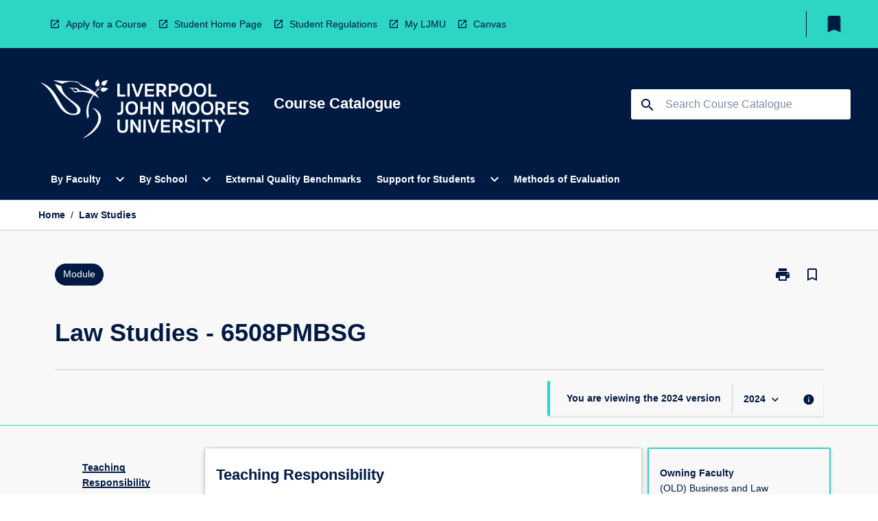

--- FILE ---
content_type: text/html
request_url: https://coursecatalogue.ljmu.ac.uk/module/2024/6508pmbsg
body_size: 31610
content:
<!DOCTYPE html><html><head><meta charSet="utf-8"/><meta name="viewport" content="width=device-width"/><link rel="icon" href="https://cap-theme-prod-eu-west-2.s3.eu-west-2.amazonaws.com/ljmu/LJMUfavicon.png" role="navigation"/><title>Law Studies</title><link rel="canonical" href="https://coursecatalogue.ljmu.ac.uk/module/2024/6508pmbsg"/><meta name="description" content="The Course Catalogue contains information about programmes and modules for students at LJMU"/><meta name="next-head-count" content="6"/><link rel="preload" href="/_next/static/css/63c0e16d48e05785.css" as="style"/><link rel="stylesheet" href="/_next/static/css/63c0e16d48e05785.css" data-n-g=""/><noscript data-n-css=""></noscript><script defer="" nomodule="" src="/_next/static/chunks/polyfills-78c92fac7aa8fdd8.js"></script><script src="/_next/static/chunks/webpack-8758d94b1620cc17.js" defer=""></script><script src="/_next/static/chunks/framework-1399ac321e9cc459.js" defer=""></script><script src="/_next/static/chunks/main-e9802e22d31dabaa.js" defer=""></script><script src="/_next/static/chunks/pages/_app-22507d37c7f5a70b.js" defer=""></script><script src="/_next/static/chunks/20-6ee15222ab599037.js" defer=""></script><script src="/_next/static/chunks/657-0f6e1c3a96cd1544.js" defer=""></script><script src="/_next/static/chunks/154-4f4ca9b9162a4381.js" defer=""></script><script src="/_next/static/chunks/27-a7af5c75d2b0c601.js" defer=""></script><script src="/_next/static/chunks/218-ec0541a8c0959690.js" defer=""></script><script src="/_next/static/chunks/pages/%5B...catchAll%5D-c0e2fde83b6053d0.js" defer=""></script><script src="/_next/static/_BbewEfsYEtcdDrZ8Ipe5/_buildManifest.js" defer=""></script><script src="/_next/static/_BbewEfsYEtcdDrZ8Ipe5/_ssgManifest.js" defer=""></script></head><body><script>window.__SITE_ENV_CONFIG__ = {"API_DOMAIN":"api-eu-west-2.prod.courseloop.com","CF_URL":"cf-api-eu-west-2.prod.courseloop.com"};
          window.__SITE_BOOTSTRAP_CONFIG__ = {"domain":"coursecatalogue.ljmu.ac.uk","siteId":"ljmu-prod-pres"};</script><div id="__next"><style data-emotion="css-global 1lhk2yq-GlobalStylesProvider--GlobalStyles">@import url(https://fonts.googleapis.com/css?family=Roboto);@import url('https://fonts.googleapis.com/icon?family=Material+Icons');html,body{height:100%;}html{height:100%;scroll-behavior:smooth;}body{margin:0;font-family:'Arial','Helvetica','sans-serif';max-width:100vw;overflow-x:hidden;font-size:14px;line-height:1.618;color:#011A42;}*,*:before,*:after{box-sizing:border-box;}input[type='text']{font-family:'Arial','Helvetica','sans-serif';}h2{font-size:36px;}h3,.h3{color:#011A42;font-size:22px;font-weight:600;}h4{color:#011A42;font-size:16px;font-weight:bolder;}h5{font-size:14px;}h6{font-size:14px;font-weight:600;text-transform:uppercase;margin:0;}.BrowseResultContainer{min-height:60px;-webkit-align-content:center;-ms-flex-line-pack:center;align-content:center;}.icon.ai-link-arrow-section{padding-left:0!important;}@media print{@page{size:794px 1123px;}body.mozilla{max-width:794px;margin:auto;}}.material-icons.md-18{font-size:18px;}.material-icons.md-24{font-size:24px;}.material-icons.md-36{font-size:36px;}.material-icons.md-48{font-size:48px;}.material-icons.md-dark{color:rgba(0, 0, 0, 0.54);}.material-icons.md-dark.md-inactive{color:rgba(0, 0, 0, 0.26);}.material-icons.md-light{color:rgba(255, 255, 255, 1);}.material-icons.md-light.md-inactive{color:rgba(255, 255, 255, 0.3);}small{font-size:13px;}div.rrs .rrs__button{color:#011A42;}div.rrs .rrs__button .rrs__label,div.rrs .rrs__button:focus .rrs__label{border:none;outline:none;}div.rrs .rrs__option:focus{outline:none;}div.rrs .rrs__option.rrs__option--selected,div.rrs .rrs__option.rrs__option--next-selection,div.rrs .rrs__option:hover{color:#011A42;background:#E6E8EC;}.sr-only{position:absolute;overflow:hidden;clip:rect(0 0 0 0);height:1px;width:1px;margin:-1px;padding:0;border:0;}a:not([data-ignore-global-target])[target='_blank']{display:inline-block;position:relative;padding-left:1.5rem;}@media print{a:not([data-ignore-global-target])[target='_blank']{padding-left:0;}}a:not([data-ignore-global-target])[target='_blank']:before{content:'open_in_new';font-family:'Material Icons';font-size:1.143em;position:absolute;left:0;bottom:50%;-webkit-transform:translateY(50%);-moz-transform:translateY(50%);-ms-transform:translateY(50%);transform:translateY(50%);text-transform:none;speak:never;}@media print{a:not([data-ignore-global-target])[target='_blank']:before{display:none;}}a:not([data-ignore-global-target])[target='_blank'].header-quicklink,a:not([data-ignore-global-target])[target='_blank'].footer-quicklink{padding:1.5rem 1.5rem 1.5rem 35px;}a:not([data-ignore-global-target])[target='_blank'].academic-item-quick-links:before{content:'';}p a:not([data-ignore-global-target])[target='_blank']{padding-left:0px;}p a:not([data-ignore-global-target])[target='_blank']:hover,p a:not([data-ignore-global-target])[target='_blank']:focus{-webkit-text-decoration:underline;text-decoration:underline;}p a:not([data-ignore-global-target])[target='_blank']:before{display:none;}.readmore-content-wrapper a:not([data-ignore-global-target])[target='_blank']{padding-left:0;}.readmore-content-wrapper a:not([data-ignore-global-target])[target='_blank']:before{display:none;}a:-webkit-any-link{-webkit-text-decoration:none;text-decoration:none;}[class*='ToastBox']{bottom:0;display:grid;left:0;place-items:center;right:0;}[class*='ToastBox'] [class*='Box-Card']{border:0;border-radius:0;margin:0.25rem 0 0;width:calc(100vw - 1rem);}[class*='ToastBox'] .icon{margin-top:0.2rem;}.unswfeestable{width:100%;border-spacing:0;}.unswfeestable th{font-size:12px;}.unswfeestable th,.unswfeestable td{text-align:left;color:#646464;padding:1rem;}.unswfeestable tbody tr:nth-of-type(odd){background:#fafafa;}.unswfeestable tbody tr:first-of-type{font-weight:unset;}.unswfeestable a{-webkit-text-decoration:none;text-decoration:none;}.unswfeestable a:hover{-webkit-text-decoration:underline;text-decoration:underline;}.unswfeestable a::before{font-family:"Material Icons";font-weight:400;font-style:normal;display:inline-block;content:"open_in_new";margin-right:0.5em;}@media screen and (max-width: 319px){.unswfeestable,.unswfeestable tbody,.unswfeestable tr,.unswfeestable td{display:block;}.unswfeestable thead,.unswfeestable th{display:none;}.unswfeestable td{padding:0;}.unswfeestable tbody tr{padding:1em;border:1px solid #d2d2d2;}.unswfeestable tbody tr:nth-of-type(odd){background:inherit;}.unswfeestable tbody tr:not(:last-child){margin-bottom:10px;}.unswfeestable tbody tr td:first-of-type{margin-bottom:4px;}}@media print{*{overflow:visible!important;-webkit-print-color-adjust:exact!important;-webkit-print-color-adjust:exact!important;color-adjust:exact!important;}#academic-item-banner>div{padding:0;}[class*='SGlobalHeader'],[role='search'],nav,#dropdownmenu,[class*='BreadcrumbsBar'],[class*='NavMenuItemContainer'],[class*='StyledNavMenuCol'],[class*='ToggleContainer'] a,[class*='AccordionItemHeader'] button,.AccordionItem button,[Class*='AccordionHeader'] button,[class*='CallToActionButton'],[class*='Favorites--FavButton'],[class*='Page--GlobalLinksGrid']{display:none!important;}[class*='Card'],[class*='SAccordionContainer'],[class*='SAccordionContentContainer'],[class*='AttributesTable'],[class*='SAccordionHeader']{break-inside:auto;}[class*='StyledAILink'],a{break-inside:avoid;}[class*='SAccordionContainer'],[class*='SAccordionContentContainer'],[class*='SAccordionBodyContainer'],[class*='SAccordionBody'],[class*='CollapsibleContainer']{max-height:-webkit-max-content!important;max-height:-moz-max-content!important;max-height:max-content!important;height:-webkit-max-content!important;height:-moz-max-content!important;height:max-content!important;visibility:visible!important;}[class*='ReadMore--Body']{height:-webkit-fit-content!important;height:-moz-fit-content!important;height:fit-content!important;}[class*='ReadMore--Body'].clamp .readmore-content-wrapper{display:block!important;}[class*='SAccordionContentContainer']{white-space:initial!important;}[class*='SAccordionRegion']{visibility:visible!important;}[class*='SAccordionRegion'] *{visibility:visible!important;}[id*='structure']{break-inside:auto;}[id*='structure'] [class*='Card']{break-inside:auto;}[id*='structure'] [class*='Card'] [class*='SAccordionHeader'],[id*='structure'] [class*='Card'] [class*='StyledAILink'],[id*='structure'] [class*='Card'] .cs-item{break-inside:avoid;}[id*='structure'] [class*='Card'] [class*='StyledAILink'].cs-list-item{padding-top:0.25rem;padding-bottom:0.25rem;break-inside:avoid;}.logo{margin-left:0;}.main[role='banner'],.wrapper-sb{padding-left:0!important;}.academicItem [class*='BannerSection']{padding:1rem 0;margin:1rem auto;width:calc(100% - 1rem);}.academicItem [class*='BannerSection'] .contentWrapper{margin:0!important;}.academicItem [class*='BannerSection'] .contentWrapper [class*='Wrapper']{max-width:100vw;}.academicItem [class*='BannerSection'] .contentWrapper [class*='Wrapper'] [class*='StyledOverviewBadge']{margin-left:0rem;}.academicItem [class*='BannerSection'] .contentWrapper [class*='Wrapper'] h2{padding:0 1rem;}.academicItem [class*='BannerSection'] .contentWrapper [class*='Wrapper'] h2 +div{padding:0 1rem;}[class*='HtmlContent--Content']{width:100%!important;}[class*='Card']{box-shadow:none!important;}[class*='SAccordionToggleAll'],[class*='PrintButton']{display:none!important;}}.screen-only{display:block;}.print-only{display:none;}@media print{.screen-only{display:none!important;}.print-only{display:block!important;page-break-inside:avoid!important;break-inside:avoid!important;}}</style><style data-emotion="css 2hlkr4-Page--Container">.css-2hlkr4-Page--Container{background-color:#fff;}@media screen{.css-2hlkr4-Page--Container{display:-webkit-box;display:-webkit-flex;display:-ms-flexbox;display:flex;-webkit-flex-direction:column;-ms-flex-direction:column;flex-direction:column;min-height:100vh;}}</style><div class="css-2hlkr4-Page--Container e11sejwe3"><style data-emotion="css h1zfix-styled--SHeader">.css-h1zfix-styled--SHeader{-webkit-flex-direction:column;-ms-flex-direction:column;flex-direction:column;width:100%;}.css-h1zfix-styled--SHeader .wrapper{display:-webkit-box;display:-webkit-flex;display:-ms-flexbox;display:flex;}.css-h1zfix-styled--SHeader .wrapper-sb{-webkit-box-pack:justify;-webkit-justify-content:space-between;justify-content:space-between;}.css-h1zfix-styled--SHeader .wrapper-end{-webkit-box-pack:end;-ms-flex-pack:end;-webkit-justify-content:flex-end;justify-content:flex-end;}.css-h1zfix-styled--SHeader .wrapper .logo,.css-h1zfix-styled--SHeader .wrapper .title,.css-h1zfix-styled--SHeader .wrapper .search,.css-h1zfix-styled--SHeader .wrapper .menu{-webkit-flex:1 1 auto;-ms-flex:1 1 auto;flex:1 1 auto;}.css-h1zfix-styled--SHeader .main{color:#FFFFFF;padding:1rem 2rem;}.css-h1zfix-styled--SHeader .main .logo{width:-webkit-min-content;width:-moz-min-content;width:min-content;-webkit-flex:0 0 auto;-ms-flex:0 0 auto;flex:0 0 auto;margin-right:2rem;padding-top:21px;margin-left:15px;}@media screen and (max-width: 575px){.css-h1zfix-styled--SHeader .main .logo{margin-left:5px;}}@media (max-width: 767px) and (min-width: 576px){.css-h1zfix-styled--SHeader .main .logo{margin-left:20px;}}@media (max-width: 991px) and (min-width: 768px){.css-h1zfix-styled--SHeader .main .logo{margin-left:15px;}}@media (max-width: 1200px) and (min-width: 992px){.css-h1zfix-styled--SHeader .main .logo{margin-left:0;}}.css-h1zfix-styled--SHeader .main .title h1{font-size:1.35rem;font-family:'Arial','Helvetica','sans-serif';}@media screen and (max-width: 575px){.css-h1zfix-styled--SHeader .main{padding:1rem;}.css-h1zfix-styled--SHeader .main .logo{margin-right:1rem;}.css-h1zfix-styled--SHeader .main .logo img{max-width:100px;}.css-h1zfix-styled--SHeader .main [class*='Flex']:first-of-type .title h1{font-size:1rem;}}@media screen and (max-width: 767px){.css-h1zfix-styled--SHeader .main .title{max-width:60%;}.css-h1zfix-styled--SHeader .main .title h1{margin:0;}}.css-h1zfix-styled--SHeader .footer{min-height:45px;background-color:#f1f1f1;}.css-h1zfix-styled--SHeader .header-quicklink:hover,.css-h1zfix-styled--SHeader .header-quicklink:focus{background-color:rgba(0, 0, 0, 0.2);-webkit-text-decoration:underline;text-decoration:underline;}.css-h1zfix-styled--SHeader .header-quicklink:focus{margin:3px;background-color:rgba(0, 0, 0, 0.2);outline:2px solid #011A42;}.css-h1zfix-styled--SHeader .bookmark-button{color:#011A42;border-radius:3px;}.css-h1zfix-styled--SHeader .bookmark-button:hover{background-color:rgba(0, 0, 0, 0.2);}.css-h1zfix-styled--SHeader .bookmark-button:focus{background-color:rgba(0, 0, 0, 0.2);outline:2px solid #011A42;}</style><div class="css-h1zfix-styled--SHeader eic739x25"><style data-emotion="css 1y7jxou-styled--LinkBar">.css-1y7jxou-styled--LinkBar{color:#011A42;background-color:#2CD5C4;}</style><div class="header css-1y7jxou-styled--LinkBar eic739x28"><style data-emotion="css l0qq7c-Wrapper--Wrapper-styled--SHeaderLinksWrapper">.css-l0qq7c-Wrapper--Wrapper-styled--SHeaderLinksWrapper{max-width:1200px;margin:0 auto;display:none;display:none;-webkit-box-pack:end;-ms-flex-pack:end;-webkit-justify-content:flex-end;justify-content:flex-end;}@media screen and (min-width: 319px){.css-l0qq7c-Wrapper--Wrapper-styled--SHeaderLinksWrapper{display:none;}}@media screen and (min-width: 575px){.css-l0qq7c-Wrapper--Wrapper-styled--SHeaderLinksWrapper{display:none;}}@media screen and (min-width: 767px){.css-l0qq7c-Wrapper--Wrapper-styled--SHeaderLinksWrapper{display:-webkit-box;display:-webkit-flex;display:-ms-flexbox;display:flex;}}@media screen and (min-width: 319px){.css-l0qq7c-Wrapper--Wrapper-styled--SHeaderLinksWrapper{display:none;}}@media screen and (min-width: 575px){.css-l0qq7c-Wrapper--Wrapper-styled--SHeaderLinksWrapper{display:none;}}@media screen and (min-width: 767px){.css-l0qq7c-Wrapper--Wrapper-styled--SHeaderLinksWrapper{display:-webkit-box;display:-webkit-flex;display:-ms-flexbox;display:flex;}}</style><div display="none,none,none,flex" class="css-l0qq7c-Wrapper--Wrapper-styled--SHeaderLinksWrapper eic739x15"><style data-emotion="css 9t4gj0-SkipContent--SkipContentDesktop">.css-9t4gj0-SkipContent--SkipContentDesktop [data-reach-skip-link]{border:0;clip:rect(0 0 0 0);height:1px;width:1px;margin:-1px;padding:0;overflow:hidden;position:absolute;}.css-9t4gj0-SkipContent--SkipContentDesktop [data-reach-skip-nav-link]:focus{padding:10px;position:fixed;top:15px;left:25px;background:#FFFFFF;z-index:1;width:10em;height:auto;clip:auto;color:#011A42;font-weight:bold;box-shadow:0 2px 5px rgb(0 0 0 / 18%)!important;border-radius:3px;text-align:center;display:block;z-index:99999;-webkit-text-decoration:underline;text-decoration:underline;outline:2px solid #011A42;}@media screen and (max-width: 767px){.css-9t4gj0-SkipContent--SkipContentDesktop{margin-left:10px;}}</style><div class="css-9t4gj0-SkipContent--SkipContentDesktop e10gss2d1"><a href="#reach-skip-nav" data-reach-skip-link="" data-reach-skip-nav-link="">Skip to content</a></div><style data-emotion="css 3cfehy-HeaderLinks--HeaderLinksContainer">.css-3cfehy-HeaderLinks--HeaderLinksContainer{-webkit-flex:1;-ms-flex:1;flex:1;display:-webkit-box;display:-webkit-flex;display:-ms-flexbox;display:flex;-webkit-align-items:center;-webkit-box-align:center;-ms-flex-align:center;align-items:center;-webkit-box-flex-wrap:wrap;-webkit-flex-wrap:wrap;-ms-flex-wrap:wrap;flex-wrap:wrap;-webkit-box-pack:start;-ms-flex-pack:start;-webkit-justify-content:flex-start;justify-content:flex-start;margin:1rem 1rem 1rem 2rem;border-right:1px solid #011A42;padding-right:8px;}</style><nav class="header-quicklink-container css-3cfehy-HeaderLinks--HeaderLinksContainer e17vx14c1" aria-label="quick links"><style data-emotion="css 7k6www-HeaderLinks--HeaderLinkItem">.css-7k6www-HeaderLinks--HeaderLinkItem{padding:0.5rem 0 0.5rem 1.5rem;color:#011A42;-webkit-text-decoration:none;text-decoration:none;position:relative;margin-right:1rem;}</style><a data-ignore-global-target="true" class="header-quicklink css-7k6www-HeaderLinks--HeaderLinkItem e17vx14c0" href="https://www.ljmu.ac.uk/study" aria-label="Apply for a Course" target="_blank" data-testid="header-quicklink-0" role="navigation">Apply for a Course</a><a data-ignore-global-target="true" class="header-quicklink css-7k6www-HeaderLinks--HeaderLinkItem e17vx14c0" href="https://www.ljmu.ac.uk/students" aria-label="Student Home Page" target="_blank" data-testid="header-quicklink-1" role="navigation">Student Home Page</a><a data-ignore-global-target="true" class="header-quicklink css-7k6www-HeaderLinks--HeaderLinkItem e17vx14c0" href="https://www.ljmu.ac.uk/about-us/public-information/student-regulations" aria-label="Student Regulations" target="_blank" data-testid="header-quicklink-2" role="navigation">Student Regulations</a><a data-ignore-global-target="true" class="header-quicklink css-7k6www-HeaderLinks--HeaderLinkItem e17vx14c0" href="https://my.ljmu.ac.uk/" aria-label="My LJMU" target="_blank" data-testid="header-quicklink-3" role="navigation">My LJMU</a><a data-ignore-global-target="true" class="header-quicklink css-7k6www-HeaderLinks--HeaderLinkItem e17vx14c0" href="https://canvas.ljmu.ac.uk/" aria-label="Canvas" target="_blank" data-testid="header-quicklink-4" role="navigation">Canvas</a></nav><style data-emotion="css lzx77r-styled--SMenuButtonContainer">.css-lzx77r-styled--SMenuButtonContainer{position:relative;-webkit-align-self:center;-ms-flex-item-align:center;align-self:center;}</style><div aria-labelledby="my-lists-items" class="css-lzx77r-styled--SMenuButtonContainer etn7ac80"><style data-emotion="css cqe9ds-Button--Button-Button-Button--IconButton-IconButton-styled--SMenuButton">.css-cqe9ds-Button--Button-Button-Button--IconButton-IconButton-styled--SMenuButton{font-weight:600;border-width:1px;border-style:solid;border-color:transparent;border-radius:3px;color:#424242;fill:#424242;background-color:#f5f5f5;border-color:#e0e0e0;padding:0.5rem 1.75rem;font-size:14px;cursor:pointer;-webkit-transition:background-color 140ms ease,border-color 140ms ease;transition:background-color 140ms ease,border-color 140ms ease;display:-webkit-box;display:-webkit-flex;display:-ms-flexbox;display:flex;background:none;border:none;padding:4px;border-radius:50%;color:#011A42;border-radius:0;padding:0.5rem;}.css-cqe9ds-Button--Button-Button-Button--IconButton-IconButton-styled--SMenuButton:hover{background-color:#eeeeee;border-color:#bdbdbd;}.css-cqe9ds-Button--Button-Button-Button--IconButton-IconButton-styled--SMenuButton:disabled{color:#d2d2d2;fill:#d2d2d2;background-color:#a6a6a6;border-color:#a6a6a6;cursor:default;}.css-cqe9ds-Button--Button-Button-Button--IconButton-IconButton-styled--SMenuButton:disabled:hover{background-color:#E6E8EC;}.css-cqe9ds-Button--Button-Button-Button--IconButton-IconButton-styled--SMenuButton:hover,.css-cqe9ds-Button--Button-Button-Button--IconButton-IconButton-styled--SMenuButton:focus{background:#E6E8EC;}.css-cqe9ds-Button--Button-Button-Button--IconButton-IconButton-styled--SMenuButton:focus{outline:2px solid;}.css-cqe9ds-Button--Button-Button-Button--IconButton-IconButton-styled--SMenuButton:disabled{border:none;background:none;}.css-cqe9ds-Button--Button-Button-Button--IconButton-IconButton-styled--SMenuButton:disabled:hover{border:none;background:none;}.css-cqe9ds-Button--Button-Button-Button--IconButton-IconButton-styled--SMenuButton:hover{background-color:#E6E8EC;}.css-cqe9ds-Button--Button-Button-Button--IconButton-IconButton-styled--SMenuButton:focus{outline:2px solid #011A42;}</style><button class="bookmark-button css-cqe9ds-Button--Button-Button-Button--IconButton-IconButton-styled--SMenuButton etn7ac82" aria-label="My List" aria-expanded="false" aria-controls="my-list-container" data-testid="bookmark-icon"><style data-emotion="css 1sy7wcz-styled--SBookmarkIcon">.css-1sy7wcz-styled--SBookmarkIcon.material-icons{color:#011A42;}</style><style data-emotion="css 11xo5wa-MaterialIcon--IconWrapper-styled--SBookmarkIcon">.css-11xo5wa-MaterialIcon--IconWrapper-styled--SBookmarkIcon{vertical-align:middle;}.css-11xo5wa-MaterialIcon--IconWrapper-styled--SBookmarkIcon.material-icons{color:#011A42;}</style><i aria-hidden="true" class="material-icons 32px etn7ac81 css-11xo5wa-MaterialIcon--IconWrapper-styled--SBookmarkIcon e1lj33n40" style="font-size:32px">bookmark</i></button></div></div></div><style data-emotion="css 4kkj06-styled--BrandBar">.css-4kkj06-styled--BrandBar{background-color:#011A42;}@media screen and (max-width: 991px){.css-4kkj06-styled--BrandBar{padding:0.5rem!important;}}</style><div class="main css-4kkj06-styled--BrandBar eic739x27" role="banner"><style data-emotion="css 1dc5kae-Wrapper--Wrapper">.css-1dc5kae-Wrapper--Wrapper{max-width:1200px;margin:0 auto;}</style><div class="wrapper wrapper-sb css-1dc5kae-Wrapper--Wrapper ezw699s0"><style data-emotion="css 1urx1z9-SkipContent--SkipContentMobile">.css-1urx1z9-SkipContent--SkipContentMobile [data-reach-skip-link]{border:0;clip:rect(0 0 0 0);height:1px;width:1px;margin:-1px;padding:0;overflow:hidden;position:absolute;display:none;}@media screen and (max-width: 767px){.css-1urx1z9-SkipContent--SkipContentMobile [data-reach-skip-link]{display:block;}}.css-1urx1z9-SkipContent--SkipContentMobile [data-reach-skip-nav-link]:focus{padding:10px;position:fixed;top:15px;left:10px;background:#FFFFFF;z-index:1;width:10em;height:auto;clip:auto;color:#011A42;font-weight:bold;box-shadow:0 2px 5px rgb(0 0 0 / 18%)!important;border-radius:3px;text-align:center;display:none;z-index:99999;-webkit-text-decoration:underline;text-decoration:underline;outline:2px solid #011A42;}@media screen and (max-width: 767px){.css-1urx1z9-SkipContent--SkipContentMobile [data-reach-skip-nav-link]:focus{display:block;}}</style><div class="css-1urx1z9-SkipContent--SkipContentMobile e10gss2d0"><a href="#reach-skip-nav" data-reach-skip-link="" data-reach-skip-nav-link="">Skip to content</a></div><style data-emotion="css 99e8j4-Box--Box-Box-Flex--Flex-Flex">.css-99e8j4-Box--Box-Box-Flex--Flex-Flex{-webkit-flex:1;-ms-flex:1;flex:1;box-sizing:border-box;-webkit-align-items:center;-webkit-box-align:center;-ms-flex-align:center;align-items:center;display:-webkit-box;display:-webkit-flex;display:-ms-flexbox;display:flex;}</style><div class="css-99e8j4-Box--Box-Box-Flex--Flex-Flex e8qda2r1"><div class="logo"><style data-emotion="css 183zgms-styled--SLogo">.css-183zgms-styled--SLogo{height:auto;width:312px;}</style><style data-emotion="css 10wsaf7-Logo--LinkLogo">.css-10wsaf7-Logo--LinkLogo{border:none!important;display:inline-block;}.css-10wsaf7-Logo--LinkLogo:focus{outline:2px solid #FFFFFF;}</style><a href="http://coursecatalogue.ljmu.ac.uk" data-testid="header-logo" title="Home" target="_self" data-ignore-global-target="true" role="navigation" class="css-10wsaf7-Logo--LinkLogo ekvpsa90"><style data-emotion="css 1evbwan-Logo--LogoImage">.css-1evbwan-Logo--LogoImage{width:312px;height:auto;}</style><img src="https://cap-theme-prod-eu-west-2.s3.eu-west-2.amazonaws.com/ljmu/LJMULogo.png" height="auto" width="312px" alt="Logo alt text" class="css-1evbwan-Logo--LogoImage ekvpsa91"/></a></div><div class="title"><style data-emotion="css hx4mu3-GlobalHeader--TitleWrapper">.css-hx4mu3-GlobalHeader--TitleWrapper{padding-right:25px;}</style><div class="css-hx4mu3-GlobalHeader--TitleWrapper e1ppy7xt0"><h1 data-testid="title">Course Catalogue</h1></div></div></div><style data-emotion="css jshiy7-Box--Box-Box-Flex--Flex-Flex">.css-jshiy7-Box--Box-Box-Flex--Flex-Flex{box-sizing:border-box;display:-webkit-box;display:-webkit-flex;display:-ms-flexbox;display:flex;}</style><div class="css-jshiy7-Box--Box-Box-Flex--Flex-Flex e8qda2r1"><style data-emotion="css 1rytsa2-styled--StyledSearchContainer">.css-1rytsa2-styled--StyledSearchContainer{display:-webkit-box;display:-webkit-flex;display:-ms-flexbox;display:flex;-webkit-flex-direction:column;-ms-flex-direction:column;flex-direction:column;-webkit-box-pack:center;-ms-flex-pack:center;-webkit-justify-content:center;justify-content:center;margin-top:0;}</style><div class="search css-1rytsa2-styled--StyledSearchContainer eic739x24" role="search"><style data-emotion="css hd1bjm-Position--Position-Position--Relative-MiniSearch--StyledMiniSearchContainer">.css-hd1bjm-Position--Position-Position--Relative-MiniSearch--StyledMiniSearchContainer{position:relative;padding-top:3px;}.css-hd1bjm-Position--Position-Position--Relative-MiniSearch--StyledMiniSearchContainer .advancedLinkWrapper{display:none;}.css-hd1bjm-Position--Position-Position--Relative-MiniSearch--StyledMiniSearchContainer.emptyResult .advancedLinkWrapper{display:block;}@media screen and (max-width: 767px){.css-hd1bjm-Position--Position-Position--Relative-MiniSearch--StyledMiniSearchContainer{position:absolute;-webkit-transform:translate(-85%, 0);-moz-transform:translate(-85%, 0);-ms-transform:translate(-85%, 0);transform:translate(-85%, 0);z-index:20;border:none;}}</style><div class="css-hd1bjm-Position--Position-Position--Relative-MiniSearch--StyledMiniSearchContainer e1cttxhc0"><style data-emotion="css 1rxtvkj-Input--SSearchButton">.css-1rxtvkj-Input--SSearchButton{width:320px;padding:0.34rem 0.15rem 0.34rem 1rem;text-align:left;font-size:1rem;font-family:({theme:e})=>e?.client?.global?.typography?.fontFamily;color:#a6a6a6;background-color:white;box-shadow:0 2px 5px rgba(0,0,0,0.18);font-family:'Arial','Helvetica','sans-serif';font-size:14px;color:rgba(0, 0, 0, 0.87);border:1px solid #011A42;border-radius:3px;background:#FFFFFF;}.css-1rxtvkj-Input--SSearchButton:focus{outline:2px solid #FFFFFF;background-color:({theme:e})=>(0,x.H)(e?.colors?.black,.2);}.css-1rxtvkj-Input--SSearchButton:hover{background-color:({theme:e})=>(0,x.H)(e?.colors?.black,.2);}.css-1rxtvkj-Input--SSearchButton:focus{outline:2px solid #011A42;}.css-1rxtvkj-Input--SSearchButton div{display:grid;grid-template-areas:'placeholder search';grid-template-columns:auto 30px;}.css-1rxtvkj-Input--SSearchButton div span{color:rgba(1, 26, 66, 0.5);grid-area:placeholder;overflow:hidden;white-space:nowrap;text-overflow:ellipsis;line-height:2.5;}.css-1rxtvkj-Input--SSearchButton div i{color:#011A42;grid-area:search;padding:0.25rem 0;}@media screen and (max-width: 767px){.css-1rxtvkj-Input--SSearchButton{margin-right:-0.5rem;background-color:transparent;width:40px;padding:0.45rem 0.45rem;box-shadow:none;border:none;}.css-1rxtvkj-Input--SSearchButton:hover{background-color:rgba(0, 0, 0, 0.2);}.css-1rxtvkj-Input--SSearchButton:focus{background-color:rgba(0, 0, 0, 0.2);outline:2px solid #FFFFFF;border:none;}.css-1rxtvkj-Input--SSearchButton .search-icon{color:#FFFFFF;}}</style><button elevation="2" class="css-1rxtvkj-Input--SSearchButton ejfodyk2"><style data-emotion="css oxi151-MaterialIcon--IconWrapper">.css-oxi151-MaterialIcon--IconWrapper{vertical-align:middle;}</style><i aria-hidden="true" class="material-icons md-24 search-icon css-oxi151-MaterialIcon--IconWrapper e1lj33n40" style="font-size:md-24" tabindex="-1">search</i></button></div></div></div></div></div><style data-emotion="css 1j6mpw4-styled--BreadcrumbsBar">.css-1j6mpw4-styled--BreadcrumbsBar{min-height:45px;background-color:#FFFFFF;border-top:1px solid #CCCCCC;border-bottom:1px solid #CCCCCC;}</style><nav aria-label="Breadcrumb" role="navigation" class="css-1j6mpw4-styled--BreadcrumbsBar eic739x26"><style data-emotion="css zbgawh-Wrapper--Wrapper">.css-zbgawh-Wrapper--Wrapper{height:42px;max-width:1200px;margin:0 auto;padding-left:16px;padding-right:16px;display:-webkit-box;display:-webkit-flex;display:-ms-flexbox;display:flex;}</style><div display="flex" height="42" class="css-zbgawh-Wrapper--Wrapper ezw699s0"></div></nav><div id="reach-skip-nav" data-reach-skip-nav-content=""></div></div><style data-emotion="css 17g6zi4-Page--Main">.css-17g6zi4-Page--Main{background-color:#F8F8F8;-webkit-flex:1;-ms-flex:1;flex:1;}</style><main role="main" class="css-17g6zi4-Page--Main e11sejwe2"><style data-emotion="css 1tiz5hq-styled--Container">.css-1tiz5hq-styled--Container{background-color:#F8F8F8;display:-webkit-box;display:-webkit-flex;display:-ms-flexbox;display:flex;-webkit-flex-direction:column;-ms-flex-direction:column;flex-direction:column;}.css-1tiz5hq-styled--Container.home .banner .contentWrapper{padding:1rem 0;}.css-1tiz5hq-styled--Container.home .main .contentWrapper{max-width:100vw;padding:0;}.css-1tiz5hq-styled--Container.academicItem .main,.css-1tiz5hq-styled--Container.academicItem .aside{padding:0;margin-top:0!important;}@media screen and (min-width: 991px){.css-1tiz5hq-styled--Container.academicItem .main,.css-1tiz5hq-styled--Container.academicItem .aside{padding:0 0.5rem;}}.css-1tiz5hq-styled--Container.academicItem .main{max-width:100vw;margin-top:1rem;}@media screen and (max-width: 991px){.css-1tiz5hq-styled--Container.academicItem .main{margin-top:0;}}.css-1tiz5hq-styled--Container.academicItem .contentWrapper{padding:0;}.css-1tiz5hq-styled--Container.academicItem .content{overflow:initial;}.css-1tiz5hq-styled--Container.academicItem .content .e1jnv3nd0{max-width:16%;}.css-1tiz5hq-styled--Container.academicItem .content .e1jnv3nd1{top:0;}.css-1tiz5hq-styled--Container[class*='GeneralContent'] .contentWrapper{padding:0;}.css-1tiz5hq-styled--Container.search .AccordionItem{padding:0;}.css-1tiz5hq-styled--Container .AccordionItem{max-width:calc(100vw - 1rem);}.css-1tiz5hq-styled--Container .contentWrapper{overflow:initial;}.css-1tiz5hq-styled--Container .layout{position:relative;}@media screen and (min-width: calc(767px)){.css-1tiz5hq-styled--Container .layout{-webkit-flex-direction:column;-ms-flex-direction:column;flex-direction:column;}}</style><div class="AIPage css-1tiz5hq-styled--Container e1beyhwr9"><style data-emotion="css to8zii-styled--BannerSection">.css-to8zii-styled--BannerSection{background-color:#F8F8F8;padding:1rem;}.css-to8zii-styled--BannerSection:first-of-type{border-bottom:unset;}</style><div class="banner three css-to8zii-styled--BannerSection e1beyhwr10"><style data-emotion="css 5skxs7-styled--ContentWrapper">.css-5skxs7-styled--ContentWrapper{margin:0 auto;overflow:inherit;max-width:1200px;width:100%;padding:0 1rem;background-color:#F8F8F8;}</style><div class="contentWrapper css-5skxs7-styled--ContentWrapper e1beyhwr7"><style data-emotion="css 18insl6-Banner--Banner">.css-18insl6-Banner--Banner{width:100%;margin-bottom:4px;margin-left:0;margin-right:0;}@media screen and (min-width: 575px){.css-18insl6-Banner--Banner{margin-bottom:-35px;}}</style><div id="academic-item-banner" role="banner" aria-label="academic item" class="css-18insl6-Banner--Banner etpkvrf0"><style data-emotion="css 1mnbe2l-Wrapper--Wrapper">.css-1mnbe2l-Wrapper--Wrapper{width:100%;max-width:1200px;margin:0 auto;padding-left:0;padding-right:0;padding-top:0;padding-bottom:0;}@media screen and (min-width: 319px){.css-1mnbe2l-Wrapper--Wrapper{padding-left:0;padding-right:0;padding-top:0;padding-bottom:0;}}@media screen and (min-width: 575px){.css-1mnbe2l-Wrapper--Wrapper{padding-left:24px;padding-right:24px;padding-top:32px;padding-bottom:32px;}}@media screen and (min-width: 767px){.css-1mnbe2l-Wrapper--Wrapper{padding-left:24px;padding-right:24px;padding-top:32px;padding-bottom:32px;}}</style><div width="100%" class="css-1mnbe2l-Wrapper--Wrapper ezw699s0"><style data-emotion="css 7je9hj-Box--Box-Box-Flex--Flex-Flex-styled--StyledFlex">.css-7je9hj-Box--Box-Box-Flex--Flex-Flex-styled--StyledFlex{margin:0 auto;box-sizing:border-box;-webkit-flex-direction:column;-ms-flex-direction:column;flex-direction:column;display:-webkit-box;display:-webkit-flex;display:-ms-flexbox;display:flex;margin:0 auto;}.css-7je9hj-Box--Box-Box-Flex--Flex-Flex-styled--StyledFlex .ai-banner-variable-flex{-webkit-flex-direction:row;-ms-flex-direction:row;flex-direction:row;}@media screen and (max-width: 815px){.css-7je9hj-Box--Box-Box-Flex--Flex-Flex-styled--StyledFlex .ai-banner-variable-flex{-webkit-flex-direction:column;-ms-flex-direction:column;flex-direction:column;}}.css-7je9hj-Box--Box-Box-Flex--Flex-Flex-styled--StyledFlex .switcherContainer{margin-top:0;}@media screen and (max-width: 815px){.css-7je9hj-Box--Box-Box-Flex--Flex-Flex-styled--StyledFlex .switcherContainer{margin-top:24px;}}.css-7je9hj-Box--Box-Box-Flex--Flex-Flex-styled--StyledFlex .switcher{-webkit-box-pack:end;-ms-flex-pack:end;-webkit-justify-content:flex-end;justify-content:flex-end;}@media screen and (max-width: 815px){.css-7je9hj-Box--Box-Box-Flex--Flex-Flex-styled--StyledFlex .switcher{-webkit-box-pack:start;-ms-flex-pack:start;-webkit-justify-content:flex-start;justify-content:flex-start;}}@media print{.css-7je9hj-Box--Box-Box-Flex--Flex-Flex-styled--StyledFlex .switcher{display:none;}}</style><div class="css-7je9hj-Box--Box-Box-Flex--Flex-Flex-styled--StyledFlex e1ixoanv8"><style data-emotion="css eiyvuc-Box--Box-Box-Flex--Flex-Flex-styled--StyledFlex">.css-eiyvuc-Box--Box-Box-Flex--Flex-Flex-styled--StyledFlex{box-sizing:border-box;-webkit-box-pack:justify;-webkit-justify-content:space-between;justify-content:space-between;display:-webkit-box;display:-webkit-flex;display:-ms-flexbox;display:flex;}.css-eiyvuc-Box--Box-Box-Flex--Flex-Flex-styled--StyledFlex .ai-banner-variable-flex{-webkit-flex-direction:row;-ms-flex-direction:row;flex-direction:row;}@media screen and (max-width: 815px){.css-eiyvuc-Box--Box-Box-Flex--Flex-Flex-styled--StyledFlex .ai-banner-variable-flex{-webkit-flex-direction:column;-ms-flex-direction:column;flex-direction:column;}}.css-eiyvuc-Box--Box-Box-Flex--Flex-Flex-styled--StyledFlex .switcherContainer{margin-top:0;}@media screen and (max-width: 815px){.css-eiyvuc-Box--Box-Box-Flex--Flex-Flex-styled--StyledFlex .switcherContainer{margin-top:24px;}}.css-eiyvuc-Box--Box-Box-Flex--Flex-Flex-styled--StyledFlex .switcher{-webkit-box-pack:end;-ms-flex-pack:end;-webkit-justify-content:flex-end;justify-content:flex-end;}@media screen and (max-width: 815px){.css-eiyvuc-Box--Box-Box-Flex--Flex-Flex-styled--StyledFlex .switcher{-webkit-box-pack:start;-ms-flex-pack:start;-webkit-justify-content:flex-start;justify-content:flex-start;}}@media print{.css-eiyvuc-Box--Box-Box-Flex--Flex-Flex-styled--StyledFlex .switcher{display:none;}}</style><div class="css-eiyvuc-Box--Box-Box-Flex--Flex-Flex-styled--StyledFlex e1ixoanv8"><style data-emotion="css ej2pqx-Pill--Pill-Pill-Badge--Badge-styled--StyledOverviewBadge">.css-ej2pqx-Pill--Pill-Pill-Badge--Badge-styled--StyledOverviewBadge{font-size:12px;text-transform:uppercase;border-width:2px;border-style:solid;border-radius:1000px;padding:2px 8px;font-size:0.75rem;color:#FFFFFF;background-color:#011A42;border-color:#FFFFFF;text-align:center;white-space:nowrap;vertical-align:baseline;line-height:1;text-overflow:ellipsis;overflow:hidden;border-radius:1rem;display:inline-block;padding:0.5rem 0.75rem;margin-right:0.25rem;border-width:0;text-transform:capitalize;font-size:0.75rem;border-color:[object Object];color:#FFFFFF;background-color:#011A42;font-size:14px;color:#FFFFFF;background-color:#011A42;text-transform:unset;}.css-ej2pqx-Pill--Pill-Pill-Badge--Badge-styled--StyledOverviewBadge:empty{display:none;}</style><span color="#FFFFFF" font-size="0.75rem" class="css-ej2pqx-Pill--Pill-Pill-Badge--Badge-styled--StyledOverviewBadge e1ixoanv0">Module</span><style data-emotion="css rv781d-Box--Box-Box-Flex--Flex-Flex-styled--StyledFlexContainer">.css-rv781d-Box--Box-Box-Flex--Flex-Flex-styled--StyledFlexContainer{box-sizing:border-box;display:-webkit-box;display:-webkit-flex;display:-ms-flexbox;display:flex;-webkit-align-items:baseline;-webkit-box-align:baseline;-ms-flex-align:baseline;align-items:baseline;}@media screen and (max-width: 575px){.css-rv781d-Box--Box-Box-Flex--Flex-Flex-styled--StyledFlexContainer{-webkit-flex-direction:row;-ms-flex-direction:row;flex-direction:row;}}</style><div class="css-rv781d-Box--Box-Box-Flex--Flex-Flex-styled--StyledFlexContainer e1ixoanv7"><style data-emotion="css rm3lyo-Button--Button-Button-Button--IconButton-IconButton-styled--PrintButton">.css-rm3lyo-Button--Button-Button-Button--IconButton-IconButton-styled--PrintButton{font-weight:600;border-width:1px;border-style:solid;border-color:transparent;border-radius:3px;color:#424242;fill:#424242;background-color:#f5f5f5;border-color:#e0e0e0;padding:0.5rem 1.75rem;font-size:14px;padding:0;cursor:pointer;-webkit-transition:background-color 140ms ease,border-color 140ms ease;transition:background-color 140ms ease,border-color 140ms ease;display:-webkit-box;display:-webkit-flex;display:-ms-flexbox;display:flex;background:none;border:none;padding:4px;border-radius:50%;color:#011A42;display:inherit;border-radius:2px;padding:1rem;min-width:100px;line-height:1.618;min-width:-webkit-fit-content;min-width:-moz-fit-content;min-width:fit-content;padding:0;}.css-rm3lyo-Button--Button-Button-Button--IconButton-IconButton-styled--PrintButton:hover{background-color:#eeeeee;border-color:#bdbdbd;}.css-rm3lyo-Button--Button-Button-Button--IconButton-IconButton-styled--PrintButton:disabled{color:#d2d2d2;fill:#d2d2d2;background-color:#a6a6a6;border-color:#a6a6a6;cursor:default;}.css-rm3lyo-Button--Button-Button-Button--IconButton-IconButton-styled--PrintButton:disabled:hover{background-color:#E6E8EC;}.css-rm3lyo-Button--Button-Button-Button--IconButton-IconButton-styled--PrintButton:hover,.css-rm3lyo-Button--Button-Button-Button--IconButton-IconButton-styled--PrintButton:focus{background:#E6E8EC;}.css-rm3lyo-Button--Button-Button-Button--IconButton-IconButton-styled--PrintButton:focus{outline:2px solid;}.css-rm3lyo-Button--Button-Button-Button--IconButton-IconButton-styled--PrintButton:disabled{border:none;background:none;}.css-rm3lyo-Button--Button-Button-Button--IconButton-IconButton-styled--PrintButton:disabled:hover{border:none;background:none;}.css-rm3lyo-Button--Button-Button-Button--IconButton-IconButton-styled--PrintButton span{color:#011A42;margin-left:1rem;font-family:'Arial','Helvetica','sans-serif';}.css-rm3lyo-Button--Button-Button-Button--IconButton-IconButton-styled--PrintButton i{color:#011A42;-webkit-text-decoration:none;text-decoration:none;}.css-rm3lyo-Button--Button-Button-Button--IconButton-IconButton-styled--PrintButton:hover,.css-rm3lyo-Button--Button-Button-Button--IconButton-IconButton-styled--PrintButton:focus{background-color:#E6E8EC;}.css-rm3lyo-Button--Button-Button-Button--IconButton-IconButton-styled--PrintButton:focus{outline:2px solid #011A42;}</style><button class="css-rm3lyo-Button--Button-Button-Button--IconButton-IconButton-styled--PrintButton e1beyhwr0"><style data-emotion="css 13tpxqo-Icons--StyledITag">.css-13tpxqo-Icons--StyledITag{vertical-align:middle;}</style><i aria-hidden="true" class="material-icons md-24 css-13tpxqo-Icons--StyledITag e1ot1o1i0" style="font-size:md-24">print</i><style data-emotion="css 1jekr9z-ReadMore--SROnly">.css-1jekr9z-ReadMore--SROnly{border:0;clip:rect(0 0 0 0);height:1px;margin:-1px;overflow:hidden;padding:0;position:absolute;width:1px;}@media print{.css-1jekr9z-ReadMore--SROnly{display:none;}}</style><div class="css-1jekr9z-ReadMore--SROnly e1ydu1r42">Print <!-- -->Law Studies - 6508PMBSG<!-- --> page</div></button><style data-emotion="css zkxo8f-Button--Button-Button-Button--IconButton-IconButton-Favorites--FavButton">.css-zkxo8f-Button--Button-Button-Button--IconButton-IconButton-Favorites--FavButton{font-weight:600;border-width:1px;border-style:solid;border-color:transparent;border-radius:3px;color:#424242;fill:#424242;background-color:#f5f5f5;border-color:#e0e0e0;padding:0.5rem 1.75rem;font-size:14px;cursor:pointer;-webkit-transition:background-color 140ms ease,border-color 140ms ease;transition:background-color 140ms ease,border-color 140ms ease;display:-webkit-box;display:-webkit-flex;display:-ms-flexbox;display:flex;background:none;border:none;padding:4px;border-radius:50%;color:#011A42;background-color:#f1f1f1;border-radius:100%;width:32px;height:32px;display:grid;place-items:center;margin-left:15px;background-color:unset;}.css-zkxo8f-Button--Button-Button-Button--IconButton-IconButton-Favorites--FavButton:hover{background-color:#eeeeee;border-color:#bdbdbd;}.css-zkxo8f-Button--Button-Button-Button--IconButton-IconButton-Favorites--FavButton:disabled{color:#d2d2d2;fill:#d2d2d2;background-color:#a6a6a6;border-color:#a6a6a6;cursor:default;}.css-zkxo8f-Button--Button-Button-Button--IconButton-IconButton-Favorites--FavButton:disabled:hover{background-color:#E6E8EC;}.css-zkxo8f-Button--Button-Button-Button--IconButton-IconButton-Favorites--FavButton:hover,.css-zkxo8f-Button--Button-Button-Button--IconButton-IconButton-Favorites--FavButton:focus{background:#E6E8EC;}.css-zkxo8f-Button--Button-Button-Button--IconButton-IconButton-Favorites--FavButton:focus{outline:2px solid;}.css-zkxo8f-Button--Button-Button-Button--IconButton-IconButton-Favorites--FavButton:disabled{border:none;background:none;}.css-zkxo8f-Button--Button-Button-Button--IconButton-IconButton-Favorites--FavButton:disabled:hover{border:none;background:none;}.css-zkxo8f-Button--Button-Button-Button--IconButton-IconButton-Favorites--FavButton:hover,.css-zkxo8f-Button--Button-Button-Button--IconButton-IconButton-Favorites--FavButton:focus{background:#E6E8EC;}.css-zkxo8f-Button--Button-Button-Button--IconButton-IconButton-Favorites--FavButton:focus{outline:2px solid #011A42;}@media screen and (max-width: 767px){.css-zkxo8f-Button--Button-Button-Button--IconButton-IconButton-Favorites--FavButton{margin-left:10px;}}</style><button data-testid="fav-icon" aria-label="Bookmark, Law Studies" class="css-zkxo8f-Button--Button-Button-Button--IconButton-IconButton-Favorites--FavButton el6rnfm2"><i aria-hidden="true" class="material-icons md-24 css-oxi151-MaterialIcon--IconWrapper e1lj33n40" style="font-size:md-24;color:#011A42">bookmark_border</i></button></div></div><style data-emotion="css 17o74kn-styled--StyledHeading-ComponentHeading--ComponentHeading-styled--StyledHeading">.css-17o74kn-styled--StyledHeading-ComponentHeading--ComponentHeading-styled--StyledHeading{margin:1rem 0;padding:0;color:#011A42;font-family:'Arial','Helvetica','sans-serif';color:#011A42;border-bottom:1px solid #CCCCCC;padding:1.5rem 0;word-wrap:break-word;overflow-wrap:break-word;}</style><h2 data-testid="ai-header" class="css-17o74kn-styled--StyledHeading-ComponentHeading--ComponentHeading-styled--StyledHeading e1ixoanv9">Law Studies - 6508PMBSG</h2><style data-emotion="css 1ml8wox-Box--Box-Box-Flex--Flex-Flex-styled--StyledFlex">.css-1ml8wox-Box--Box-Box-Flex--Flex-Flex-styled--StyledFlex{box-sizing:border-box;display:-webkit-box;display:-webkit-flex;display:-ms-flexbox;display:flex;}.css-1ml8wox-Box--Box-Box-Flex--Flex-Flex-styled--StyledFlex .ai-banner-variable-flex{-webkit-flex-direction:row;-ms-flex-direction:row;flex-direction:row;}@media screen and (max-width: 815px){.css-1ml8wox-Box--Box-Box-Flex--Flex-Flex-styled--StyledFlex .ai-banner-variable-flex{-webkit-flex-direction:column;-ms-flex-direction:column;flex-direction:column;}}.css-1ml8wox-Box--Box-Box-Flex--Flex-Flex-styled--StyledFlex .switcherContainer{margin-top:0;}@media screen and (max-width: 815px){.css-1ml8wox-Box--Box-Box-Flex--Flex-Flex-styled--StyledFlex .switcherContainer{margin-top:24px;}}.css-1ml8wox-Box--Box-Box-Flex--Flex-Flex-styled--StyledFlex .switcher{-webkit-box-pack:end;-ms-flex-pack:end;-webkit-justify-content:flex-end;justify-content:flex-end;}@media screen and (max-width: 815px){.css-1ml8wox-Box--Box-Box-Flex--Flex-Flex-styled--StyledFlex .switcher{-webkit-box-pack:start;-ms-flex-pack:start;-webkit-justify-content:flex-start;justify-content:flex-start;}}@media print{.css-1ml8wox-Box--Box-Box-Flex--Flex-Flex-styled--StyledFlex .switcher{display:none;}}</style><div class="ai-banner-variable-flex css-1ml8wox-Box--Box-Box-Flex--Flex-Flex-styled--StyledFlex e1ixoanv8"><style data-emotion="css jcxds0-styled--StyledFlexItem">.css-jcxds0-styled--StyledFlexItem{-webkit-flex:1;-ms-flex:1;flex:1;padding-top:10px;padding-right:8px;}</style><div class="css-jcxds0-styled--StyledFlexItem e1ixoanv2"><style data-emotion="css gql9no-Box--Box-Box-Flex--Flex-Flex-styled--StyledFlex">.css-gql9no-Box--Box-Box-Flex--Flex-Flex-styled--StyledFlex{box-sizing:border-box;-webkit-align-items:center;-webkit-box-align:center;-ms-flex-align:center;align-items:center;-webkit-box-pack:start;-ms-flex-pack:start;-webkit-justify-content:flex-start;justify-content:flex-start;display:-webkit-box;display:-webkit-flex;display:-ms-flexbox;display:flex;}.css-gql9no-Box--Box-Box-Flex--Flex-Flex-styled--StyledFlex .ai-banner-variable-flex{-webkit-flex-direction:row;-ms-flex-direction:row;flex-direction:row;}@media screen and (max-width: 815px){.css-gql9no-Box--Box-Box-Flex--Flex-Flex-styled--StyledFlex .ai-banner-variable-flex{-webkit-flex-direction:column;-ms-flex-direction:column;flex-direction:column;}}.css-gql9no-Box--Box-Box-Flex--Flex-Flex-styled--StyledFlex .switcherContainer{margin-top:0;}@media screen and (max-width: 815px){.css-gql9no-Box--Box-Box-Flex--Flex-Flex-styled--StyledFlex .switcherContainer{margin-top:24px;}}.css-gql9no-Box--Box-Box-Flex--Flex-Flex-styled--StyledFlex .switcher{-webkit-box-pack:end;-ms-flex-pack:end;-webkit-justify-content:flex-end;justify-content:flex-end;}@media screen and (max-width: 815px){.css-gql9no-Box--Box-Box-Flex--Flex-Flex-styled--StyledFlex .switcher{-webkit-box-pack:start;-ms-flex-pack:start;-webkit-justify-content:flex-start;justify-content:flex-start;}}@media print{.css-gql9no-Box--Box-Box-Flex--Flex-Flex-styled--StyledFlex .switcher{display:none;}}</style><div class="css-gql9no-Box--Box-Box-Flex--Flex-Flex-styled--StyledFlex e1ixoanv8"></div></div><style data-emotion="css mrbf65-styled--StyledFlexItem">.css-mrbf65-styled--StyledFlexItem{-webkit-flex:1;-ms-flex:1;flex:1;text-align:center;}</style><div class="switcherContainer css-mrbf65-styled--StyledFlexItem e1ixoanv2"><style data-emotion="css k8va8r-Box--Box-Box-Flex--Flex-Flex-styled--StyledFlex">.css-k8va8r-Box--Box-Box-Flex--Flex-Flex-styled--StyledFlex{-webkit-flex:1;-ms-flex:1;flex:1;box-sizing:border-box;display:-webkit-box;display:-webkit-flex;display:-ms-flexbox;display:flex;}.css-k8va8r-Box--Box-Box-Flex--Flex-Flex-styled--StyledFlex .ai-banner-variable-flex{-webkit-flex-direction:row;-ms-flex-direction:row;flex-direction:row;}@media screen and (max-width: 815px){.css-k8va8r-Box--Box-Box-Flex--Flex-Flex-styled--StyledFlex .ai-banner-variable-flex{-webkit-flex-direction:column;-ms-flex-direction:column;flex-direction:column;}}.css-k8va8r-Box--Box-Box-Flex--Flex-Flex-styled--StyledFlex .switcherContainer{margin-top:0;}@media screen and (max-width: 815px){.css-k8va8r-Box--Box-Box-Flex--Flex-Flex-styled--StyledFlex .switcherContainer{margin-top:24px;}}.css-k8va8r-Box--Box-Box-Flex--Flex-Flex-styled--StyledFlex .switcher{-webkit-box-pack:end;-ms-flex-pack:end;-webkit-justify-content:flex-end;justify-content:flex-end;}@media screen and (max-width: 815px){.css-k8va8r-Box--Box-Box-Flex--Flex-Flex-styled--StyledFlex .switcher{-webkit-box-pack:start;-ms-flex-pack:start;-webkit-justify-content:flex-start;justify-content:flex-start;}}@media print{.css-k8va8r-Box--Box-Box-Flex--Flex-Flex-styled--StyledFlex .switcher{display:none;}}</style><div class="switcher css-k8va8r-Box--Box-Box-Flex--Flex-Flex-styled--StyledFlex e1ixoanv8"></div></div></div></div></div></div></div></div><style data-emotion="css dn2xf8-styled--ContentWrapperContainer">.css-dn2xf8-styled--ContentWrapperContainer{background-color:#F8F8F8;border-top:0.75px solid #2CD5C4;}</style><div class="css-dn2xf8-styled--ContentWrapperContainer e1beyhwr8"><div class="content contentWrapper css-5skxs7-styled--ContentWrapper e1beyhwr7"><div id="year-switcher-alert" style="margin-top:1rem"></div><style data-emotion="css 120fotc-styled--Alerts-baseTheme--danger">.css-120fotc-styled--Alerts-baseTheme--danger .e1cjknfr0{width:100%;margin-top:0.75rem;box-shadow:0 1px 3px rgba(0,0,0,0.15);border-radius:4px;padding:0.75rem;max-width:97%;}@media print{.css-120fotc-styled--Alerts-baseTheme--danger .e1cjknfr0{margin-left:10px;max-width:98%;}}</style><div class="css-120fotc-styled--Alerts-baseTheme--danger e1beyhwr2"></div><style data-emotion="css 1y3ib0i-Box--Box-Box-Flex--Flex-Flex-styled--FlexLayout">.css-1y3ib0i-Box--Box-Box-Flex--Flex-Flex-styled--FlexLayout{box-sizing:border-box;-webkit-flex-direction:column;-ms-flex-direction:column;flex-direction:column;display:-webkit-box;display:-webkit-flex;display:-ms-flexbox;display:flex;}@media screen and (min-width: 319px){.css-1y3ib0i-Box--Box-Box-Flex--Flex-Flex-styled--FlexLayout{-webkit-flex-direction:column;-ms-flex-direction:column;flex-direction:column;}}@media screen and (min-width: 575px){.css-1y3ib0i-Box--Box-Box-Flex--Flex-Flex-styled--FlexLayout{-webkit-flex-direction:column;-ms-flex-direction:column;flex-direction:column;}}@media screen and (min-width: 767px){.css-1y3ib0i-Box--Box-Box-Flex--Flex-Flex-styled--FlexLayout{-webkit-flex-direction:row;-ms-flex-direction:row;flex-direction:row;}}@media print{.css-1y3ib0i-Box--Box-Box-Flex--Flex-Flex-styled--FlexLayout{-webkit-flex-direction:column-reverse;-ms-flex-direction:column-reverse;flex-direction:column-reverse;}}</style><div class="layout css-1y3ib0i-Box--Box-Box-Flex--Flex-Flex-styled--FlexLayout e1beyhwr1"></div></div></div></div></main><style data-emotion="css 1y6zvdv-Page--GlobaLinksGrid">.css-1y6zvdv-Page--GlobaLinksGrid{border-top:1px solid #2CD5C4;background-color:#F8F8F8;}</style><div class="css-1y6zvdv-Page--GlobaLinksGrid e11sejwe1"><style data-emotion="css 587de0-ModuleWrapper--SOuterWrapper">.css-587de0-ModuleWrapper--SOuterWrapper{background-color:globalQuickLinkTileStyles.moduleWrapper.backgroundColor;padding-top:1rem;padding-bottom:1rem;}.css-587de0-ModuleWrapper--SOuterWrapper:not(:last-of-type){border-bottom:1px solid #2CD5C4;}</style><div class="css-587de0-ModuleWrapper--SOuterWrapper e177cpz01"><style data-emotion="css 1y4cby3-ModuleWrapper--SInnerWrapper">.css-1y4cby3-ModuleWrapper--SInnerWrapper{max-width:1200px;margin:0 auto;padding:16px;}</style><div class="css-1y4cby3-ModuleWrapper--SInnerWrapper e177cpz00"><nav aria-label="quick links 3"><style data-emotion="css cxq4rg-GlobalQuickLinks--SQuickLinksGrid">.css-cxq4rg-GlobalQuickLinks--SQuickLinksGrid{display:grid;grid-template-columns:repeat(auto-fill, minmax(20rem, 1fr));grid-column-gap:1rem;grid-row-gap:1rem;list-style:none;padding:0;margin:0;}</style><ul class="css-cxq4rg-GlobalQuickLinks--SQuickLinksGrid e1yt35av0"><style data-emotion="css 1bfzubd-QuickLinkTile--SQuickLinkTile">.css-1bfzubd-QuickLinkTile--SQuickLinkTile{list-style:none;padding:1rem;height:100%;-webkit-flex:0 0 33.333333%;-ms-flex:0 0 33.333333%;flex:0 0 33.333333%;border:1px solid #011A42;border-radius:2px;background-color:#FFFFFF;}@media screen and (max-width: 767px){.css-1bfzubd-QuickLinkTile--SQuickLinkTile{-webkit-flex:100%;-ms-flex:100%;flex:100%;}}.css-1bfzubd-QuickLinkTile--SQuickLinkTile a{-webkit-text-decoration:none;text-decoration:none;color:#011A42;}.css-1bfzubd-QuickLinkTile--SQuickLinkTile a:focus{outline:2px solid #011A42;background-color:#E6E8EC;}.css-1bfzubd-QuickLinkTile--SQuickLinkTile a:focus span{-webkit-text-decoration:underline;text-decoration:underline;}.css-1bfzubd-QuickLinkTile--SQuickLinkTile:hover{background-color:#E6E8EC;}.css-1bfzubd-QuickLinkTile--SQuickLinkTile:hover a span{-webkit-text-decoration:underline;text-decoration:underline;}.css-1bfzubd-QuickLinkTile--SQuickLinkTile:hover a i{-webkit-text-decoration:none!important;text-decoration:none!important;}</style><li class="css-1bfzubd-QuickLinkTile--SQuickLinkTile e1w0g3g74"><style data-emotion="css r002fy-QuickLinkTile--SLink">.css-r002fy-QuickLinkTile--SLink{display:-webkit-box;display:-webkit-flex;display:-ms-flexbox;display:flex;-webkit-text-decoration:none;text-decoration:none;margin:-1rem;padding:1rem;}</style><a href="https://www.ljmu.ac.uk/discover/student-support" target="_blank" class="css-r002fy-QuickLinkTile--SLink e1w0g3g73" data-ignore-global-target="true" role="navigation"><style data-emotion="css 1tdqrkl-Icons--StyledITag">.css-1tdqrkl-Icons--StyledITag{margin-right:24px;vertical-align:middle;}</style><i aria-hidden="true" class="material-icons 20px css-1tdqrkl-Icons--StyledITag e1ot1o1i0" style="font-size:20px">open_in_new</i><style data-emotion="css 16i5xwl-QuickLinkTile--SContent">.css-16i5xwl-QuickLinkTile--SContent{display:-webkit-box;display:-webkit-flex;display:-ms-flexbox;display:flex;-webkit-flex-direction:column;-ms-flex-direction:column;flex-direction:column;}</style><div class="css-16i5xwl-QuickLinkTile--SContent e1w0g3g72"><style data-emotion="css 1alvh0h-QuickLinkTile--STitle">.css-1alvh0h-QuickLinkTile--STitle{font-weight:700;font-size:0.9rem;}</style><div data-testid="global-quicklink-0" class="css-1alvh0h-QuickLinkTile--STitle e1w0g3g71"><span>Student Support</span></div><style data-emotion="css ab1j8p-QuickLinkTile--SBody">.css-ab1j8p-QuickLinkTile--SBody{font-weight:normal;}</style><p class="css-ab1j8p-QuickLinkTile--SBody e1w0g3g70">Support services for students studying on LJMU home programmes</p></div></a></li><li class="css-1bfzubd-QuickLinkTile--SQuickLinkTile e1w0g3g74"><a href="https://www.ljmu.ac.uk/microsites/library" target="_blank" class="css-r002fy-QuickLinkTile--SLink e1w0g3g73" data-ignore-global-target="true" role="navigation"><i aria-hidden="true" class="material-icons 20px css-1tdqrkl-Icons--StyledITag e1ot1o1i0" style="font-size:20px">open_in_new</i><div class="css-16i5xwl-QuickLinkTile--SContent e1w0g3g72"><div data-testid="global-quicklink-1" class="css-1alvh0h-QuickLinkTile--STitle e1w0g3g71"><span>Library and IT Support</span></div><p class="css-ab1j8p-QuickLinkTile--SBody e1w0g3g70">Library Services, including online resources for all LJMU students</p></div></a></li><li class="css-1bfzubd-QuickLinkTile--SQuickLinkTile e1w0g3g74"><a href="https://www.ljmu.ac.uk/discover/your-student-experience/life-at-ljmu" target="_blank" class="css-r002fy-QuickLinkTile--SLink e1w0g3g73" data-ignore-global-target="true" role="navigation"><i aria-hidden="true" class="material-icons 20px css-1tdqrkl-Icons--StyledITag e1ot1o1i0" style="font-size:20px">open_in_new</i><div class="css-16i5xwl-QuickLinkTile--SContent e1w0g3g72"><div data-testid="global-quicklink-2" class="css-1alvh0h-QuickLinkTile--STitle e1w0g3g71"><span>Student Life at LJMU</span></div><p class="css-ab1j8p-QuickLinkTile--SBody e1w0g3g70">Information about student life in Liverpool</p></div></a></li><li class="css-1bfzubd-QuickLinkTile--SQuickLinkTile e1w0g3g74"><a href="https://www.ljmu.ac.uk/students/go-abroad" target="_blank" class="css-r002fy-QuickLinkTile--SLink e1w0g3g73" data-ignore-global-target="true" role="navigation"><i aria-hidden="true" class="material-icons 20px css-1tdqrkl-Icons--StyledITag e1ot1o1i0" style="font-size:20px">open_in_new</i><div class="css-16i5xwl-QuickLinkTile--SContent e1w0g3g72"><div data-testid="global-quicklink-3" class="css-1alvh0h-QuickLinkTile--STitle e1w0g3g71"><span>Global Opportunities</span></div><p class="css-ab1j8p-QuickLinkTile--SBody e1w0g3g70">Opportunities to study or work abroad
Information for incoming exchange students</p></div></a></li><li class="css-1bfzubd-QuickLinkTile--SQuickLinkTile e1w0g3g74"><a href="https://www.ljmu.ac.uk/studentfutures" target="_blank" class="css-r002fy-QuickLinkTile--SLink e1w0g3g73" data-ignore-global-target="true" role="navigation"><i aria-hidden="true" class="material-icons 20px css-1tdqrkl-Icons--StyledITag e1ot1o1i0" style="font-size:20px">open_in_new</i><div class="css-16i5xwl-QuickLinkTile--SContent e1w0g3g72"><div data-testid="global-quicklink-4" class="css-1alvh0h-QuickLinkTile--STitle e1w0g3g71"><span>Student Futures</span></div><p class="css-ab1j8p-QuickLinkTile--SBody e1w0g3g70">Careers, Employability and Start-Up</p></div></a></li><li class="css-1bfzubd-QuickLinkTile--SQuickLinkTile e1w0g3g74"><a href="https://www.jmsu.co.uk/" target="_blank" class="css-r002fy-QuickLinkTile--SLink e1w0g3g73" data-ignore-global-target="true" role="navigation"><i aria-hidden="true" class="material-icons 20px css-1tdqrkl-Icons--StyledITag e1ot1o1i0" style="font-size:20px">open_in_new</i><div class="css-16i5xwl-QuickLinkTile--SContent e1w0g3g72"><div data-testid="global-quicklink-5" class="css-1alvh0h-QuickLinkTile--STitle e1w0g3g71"><span>John Moores Student Union</span></div><p class="css-ab1j8p-QuickLinkTile--SBody e1w0g3g70">JMSU represents all LJMU home students</p></div></a></li></ul></nav></div></div></div><style data-emotion="css 1onumy-Page--Footer">.css-1onumy-Page--Footer{background-color:#2d61ae;position:relative;}@media print{.css-1onumy-Page--Footer{page-break-inside:avoid;page-break-before:always;display:-webkit-box;display:-webkit-flex;display:-ms-flexbox;display:flex;width:794px;height:1123px;background-color:#fff;display:-webkit-box;display:-webkit-flex;display:-ms-flexbox;display:flex;-webkit-align-items:center;-webkit-box-align:center;-ms-flex-align:center;align-items:center;-webkit-box-pack:center;-ms-flex-pack:center;-webkit-justify-content:center;justify-content:center;box-sizing:border-box;-moz-box-sizing:border-box;}}</style><footer class="mainFooter css-1onumy-Page--Footer e11sejwe0"><style data-emotion="css 1f2yt6v-styled--SFooter">.css-1f2yt6v-styled--SFooter{background-color:#011A42;color:#FFFFFF;display:grid;grid-template-areas:'quickLinksArea' 'sectionsArea' 'linksArea';grid-template-columns:auto;grid-template-rows:1fr auto;width:100%;}@media print{.css-1f2yt6v-styled--SFooter{position:absolute;bottom:0px;}}.css-1f2yt6v-styled--SFooter .sections{grid-area:sectionsArea;display:grid;padding-bottom:24px;padding-top:24px;font-size:14px;}.css-1f2yt6v-styled--SFooter .sections .logoSection{grid-area:logo;text-align:left;}@media print{.css-1f2yt6v-styled--SFooter .sections .logoSection{display:none;}}.css-1f2yt6v-styled--SFooter .sections .discSection{grid-area:disc;}.css-1f2yt6v-styled--SFooter .sections .otherSection{grid-area:other;display:grid;grid-template:'other';grid-template-columns:none;}.css-1f2yt6v-styled--SFooter .linkSection{grid-area:linksArea;text-align:center;border-top:1px solid #2CD5C4;}@media print{.css-1f2yt6v-styled--SFooter .linkSection{display:none;}}.css-1f2yt6v-styled--SFooter .globalQuickLinks{grid-area:globalQuickLinks;}</style><footer class="pageFooter css-1f2yt6v-styled--SFooter e14kaxh54" role="contentinfo"><style data-emotion="css 18jokxt-styled--SFooterBackground">.css-18jokxt-styled--SFooterBackground{background-image:url(#011A42);background-repeat:no-repeat;-webkit-background-position:center -10%;background-position:center -10%;}@media screen and (max-width: 767px){.css-18jokxt-styled--SFooterBackground{-webkit-background-position:center 25%;background-position:center 25%;-webkit-background-size:95%;background-size:95%;}}</style><div class="css-18jokxt-styled--SFooterBackground e14kaxh50"><style data-emotion="css i81qvg-Wrapper--Wrapper-styled--SWrapper">.css-i81qvg-Wrapper--Wrapper-styled--SWrapper{max-width:1200px;margin:0 auto;grid-template-areas:"logo" "disc" "other";grid-template-columns:none;}@media screen and (min-width: 319px){.css-i81qvg-Wrapper--Wrapper-styled--SWrapper{grid-template-areas:"logo" "disc" "other";}}@media screen and (min-width: 575px){.css-i81qvg-Wrapper--Wrapper-styled--SWrapper{grid-template-areas:"logo" "disc" "other";}}@media screen and (min-width: 767px){.css-i81qvg-Wrapper--Wrapper-styled--SWrapper{grid-template-areas:"logo disc other";}}@media screen and (min-width: 319px){.css-i81qvg-Wrapper--Wrapper-styled--SWrapper{grid-template-columns:none;}}@media screen and (min-width: 575px){.css-i81qvg-Wrapper--Wrapper-styled--SWrapper{grid-template-columns:none;}}@media screen and (min-width: 767px){.css-i81qvg-Wrapper--Wrapper-styled--SWrapper{grid-template-columns:0.5fr 5fr 2fr;}}</style><div class="sections printsection css-i81qvg-Wrapper--Wrapper-styled--SWrapper e14kaxh55"><style data-emotion="css 1euzuh5-styled--StyledSection">.css-1euzuh5-styled--StyledSection{padding:1.6rem;}</style><div class="logoSection hideOnPrint css-1euzuh5-styled--StyledSection e14kaxh53"><style data-emotion="css 1dqw1ol-styled--SLogo">.css-1dqw1ol-styled--SLogo{height:auto;width:234px;}</style><a href="#" data-testid="footer-logo" title="Handbook Site" target="_self" data-ignore-global-target="true" role="navigation" class="css-10wsaf7-Logo--LinkLogo ekvpsa90"><style data-emotion="css 1jgp9st-Logo--LogoImage">.css-1jgp9st-Logo--LogoImage{width:234px;height:auto;}</style><img src="https://cap-theme-prod-eu-west-2.s3.eu-west-2.amazonaws.com/ljmu/LJMULogo.png" height="auto" width="234px" alt="Logo alt text" class="css-1jgp9st-Logo--LogoImage ekvpsa91"/></a></div><div data-testid="static-text" class="discSection css-1euzuh5-styled--StyledSection e14kaxh53">The university may make changes to a programme of study or module where such changes are deemed to be beneficial to students, or are minor in nature and unlikely to impact negatively upon students or become necessary due to circumstances beyond the control of the university. Such events are rare, but where this does happen the university operates a policy of consultation, advice and support to all enrolled students affected by a proposed change to their programme or module. Where changes are proposed which will affect existing students, programme teams must ensure that those students will not be disadvantaged by the change. <br/><br/>Examples of essential change include: changes enabling new research to be brought into the curriculum, or changes that are subsequently agreed in response to concerns expressed by students, external examiners or professional, statutory and regulatory bodies (PSRBs). Oversight and approval of changes through review and minor change processes provide an additional safeguard to the student experience of continuing students.</div><div class="otherSection css-1euzuh5-styled--StyledSection e14kaxh53"><span>Liverpool John Moores University,
Exchange Station,
Tithebarn St,
Liverpool,
L2 2QP</span><span></span><span></span><span></span><span></span><span></span></div></div><div class="css-1egho11-Wrapper--Wrapper-styled--SWrapper e14kaxh55"><div class="linkSection hideOnPrint css-1euzuh5-styled--StyledSection e14kaxh53"><style data-emotion="css 1h3kr09-ModuleWrapper--SOuterWrapper">.css-1h3kr09-ModuleWrapper--SOuterWrapper{background-color:inherit;padding-top:0;padding-bottom:0;}.css-1h3kr09-ModuleWrapper--SOuterWrapper:not(:last-of-type){border-bottom:1px solid #2CD5C4;}</style><div class="css-1h3kr09-ModuleWrapper--SOuterWrapper e177cpz01"><style data-emotion="css u9geoa-ModuleWrapper--SInnerWrapper">.css-u9geoa-ModuleWrapper--SInnerWrapper{max-width:1200px;margin:0 auto;padding:16px;padding-top:0;padding-bottom:0;}</style><div class="css-u9geoa-ModuleWrapper--SInnerWrapper e177cpz00"><style data-emotion="css zcb96i-FooterLinks--SFooterLinksContainer">.css-zcb96i-FooterLinks--SFooterLinksContainer{display:-webkit-box;display:-webkit-flex;display:-ms-flexbox;display:flex;-webkit-box-pack:center;-ms-flex-pack:center;-webkit-justify-content:center;justify-content:center;-webkit-box-flex-wrap:wrap;-webkit-flex-wrap:wrap;-ms-flex-wrap:wrap;flex-wrap:wrap;padding:0;margin:0;list-style:none;max-width:calc(100vw - 4rem);}</style><ul class="css-zcb96i-FooterLinks--SFooterLinksContainer e1ajg89n2"><style data-emotion="css fdzs8c-FooterLinks--SFooterLinkItem">.css-fdzs8c-FooterLinks--SFooterLinkItem{-webkit-flex:1 0 auto;-ms-flex:1 0 auto;flex:1 0 auto;font-size:14px;margin:0;padding:1rem 0;text-align:center;font-weight:normal;}@media screen and (max-width: 767px){.css-fdzs8c-FooterLinks--SFooterLinkItem{-webkit-flex:1 0 50%;-ms-flex:1 0 50%;flex:1 0 50%;text-align:left;}.css-fdzs8c-FooterLinks--SFooterLinkItem a{padding-left:35px;}@media screen and (max-width: 575px){.css-fdzs8c-FooterLinks--SFooterLinkItem{-webkit-flex:1 0 100%;-ms-flex:1 0 100%;flex:1 0 100%;}}@media (max-width: 991px) and (min-width: 576px){.css-fdzs8c-FooterLinks--SFooterLinkItem{-webkit-flex:1 0 auto;-ms-flex:1 0 auto;flex:1 0 auto;}}@media screen and (min-width: 992px){.css-fdzs8c-FooterLinks--SFooterLinkItem{-webkit-flex:1 0 auto;-ms-flex:1 0 auto;flex:1 0 auto;}}}</style><li class="css-fdzs8c-FooterLinks--SFooterLinkItem e1ajg89n1"><style data-emotion="css 19bbm0b-FooterLinks--SFooterLink">.css-19bbm0b-FooterLinks--SFooterLink{color:#FFFFFF;-webkit-text-decoration:none;text-decoration:none;padding:1.5rem 1.5rem 1.5rem 35px;border-radius:3px;padding-left:1.5rem;display:inline-block;position:relative;}.css-19bbm0b-FooterLinks--SFooterLink:hover{background-color:rgba(0, 0, 0, 0.2);-webkit-text-decoration:underline;text-decoration:underline;}.css-19bbm0b-FooterLinks--SFooterLink:focus{background-color:rgba(0, 0, 0, 0.2);-webkit-text-decoration:underline;text-decoration:underline;outline:2px solid #FFFFFF;}</style><a href="https://www.ljmu.ac.uk/legal/accessibility" aria-label="Accessibility statement" target="_blank" class="footer-quicklink css-19bbm0b-FooterLinks--SFooterLink e1ajg89n0" data-testid="footer-links-0" data-ignore-global-target="true" role="navigation">Accessibility statement</a></li><li class="css-fdzs8c-FooterLinks--SFooterLinkItem e1ajg89n1"><a href="https://www.ljmu.ac.uk/legal/disclaimer" aria-label="Disclaimer" target="_blank" class="footer-quicklink css-19bbm0b-FooterLinks--SFooterLink e1ajg89n0" data-testid="footer-links-1" data-ignore-global-target="true" role="navigation">Disclaimer</a></li><li class="css-fdzs8c-FooterLinks--SFooterLinkItem e1ajg89n1"><a href="https://www.ljmu.ac.uk/legal/copyright-notice" aria-label="Copyright notice" target="_blank" class="footer-quicklink css-19bbm0b-FooterLinks--SFooterLink e1ajg89n0" data-testid="footer-links-2" data-ignore-global-target="true" role="navigation">Copyright notice</a></li><li class="css-fdzs8c-FooterLinks--SFooterLinkItem e1ajg89n1"><a href="https://www.ljmu.ac.uk/legal/privacy-and-cookies" aria-label="Privacy notice and cookies" target="_blank" class="footer-quicklink css-19bbm0b-FooterLinks--SFooterLink e1ajg89n0" data-testid="footer-links-3" data-ignore-global-target="true" role="navigation">Privacy notice and cookies</a></li></ul></div></div></div></div><div class="css-1egho11-Wrapper--Wrapper-styled--SWrapper e14kaxh55"><style data-emotion="css x0pl5o-Box--Box-Box-Flex--Flex-Flex-PoweredByCourseloop--ProductContainer">.css-x0pl5o-Box--Box-Box-Flex--Flex-Flex-PoweredByCourseloop--ProductContainer{box-sizing:border-box;display:-webkit-box;display:-webkit-flex;display:-ms-flexbox;display:flex;background-color:#011A42;-webkit-box-pack:end;-ms-flex-pack:end;-webkit-justify-content:flex-end;justify-content:flex-end;padding:1rem;}@media print{.css-x0pl5o-Box--Box-Box-Flex--Flex-Flex-PoweredByCourseloop--ProductContainer{display:none;}}</style><div class="hideOnPrint css-x0pl5o-Box--Box-Box-Flex--Flex-Flex-PoweredByCourseloop--ProductContainer e1uhne8e2"><style data-emotion="css 1r0r80p-PoweredByCourseloop--ProductLinkContainer">.css-1r0r80p-PoweredByCourseloop--ProductLinkContainer{color:#FFFFFF;font-family:'Arial','Helvetica','sans-serif';}</style><div class="css-1r0r80p-PoweredByCourseloop--ProductLinkContainer e1uhne8e0">Powered by<!-- --> <style data-emotion="css 10ag5km-PoweredByCourseloop--ProductLink">.css-10ag5km-PoweredByCourseloop--ProductLink{color:#FFFFFF;font-family:'Arial','Helvetica','sans-serif';font-size:14px;position:relative;-webkit-text-decoration:none;text-decoration:none;-webkit-transition:color 0.15s ease-in-out,opacity 0.55s ease-in-out;transition:color 0.15s ease-in-out,opacity 0.55s ease-in-out;}.css-10ag5km-PoweredByCourseloop--ProductLink:after{content:' ';position:absolute;bottom:0;right:100%;width:0;height:2px;opacity:0;background-color:#FFFFFF;-webkit-transition:all 0.3s ease-in-out,background-color 0.15s ease-in-out,opacity 0.55s ease-in-out;transition:all 0.3s ease-in-out,background-color 0.15s ease-in-out,opacity 0.55s ease-in-out;}.css-10ag5km-PoweredByCourseloop--ProductLink:hover:after,.css-10ag5km-PoweredByCourseloop--ProductLink:focus:after{content:' ';opacity:1;right:0;width:100%;background-color:#FFFFFF;}.css-10ag5km-PoweredByCourseloop--ProductLink:focus{outline:2px solid #FFFFFF;}</style><a href="https://courseloop.com" target="_blank" data-ignore-global-target="true" role="navigation" class="css-10ag5km-PoweredByCourseloop--ProductLink e1uhne8e1">CourseLoop</a></div></div></div></div></footer></footer></div></div><script id="__NEXT_DATA__" type="application/json">{"props":{"envConfig":{"API_DOMAIN":"api-eu-west-2.prod.courseloop.com","CF_URL":"cf-api-eu-west-2.prod.courseloop.com"},"bootstrapConfig":{"domain":"coursecatalogue.ljmu.ac.uk","siteId":"ljmu-prod-pres"},"annualisedSiteConfig":{"toggle":false,"years":[{"value":"current"}]},"pathname":"/[...catchAll]","__N_SSP":true,"pageProps":{"theme":{"breakpoints":["319px","575px","767px","991px"],"maxWidth":1200,"pageWidths":["720px","1200px","1360px"],"colors":{"black":"#000","white":"#fff","grey":{"default":"#646464","_50":"#fafafa","_100":"#f3f3f3","_200":"#f1f1f1","_300":"#d2d2d2","_400":"#a6a6a6","_500":"#646464","_600":"#4d4d4d","_700":"#212121","_800":"#101010","_900":"#000"},"primary":{"default":"#2d61ae","_50":"#d5dfee","_100":"#abbfde","_200":"#81a0ce","_300":"#5780be","_400":"#4271b6","_500":"#2d61ae","_600":"#244d8b","_700":"#1b3a68","_800":"#163056","_900":"#122645","_40":"#eaeff7"},"secondary":{"default":"purple","_50":"#f7f0f7","_100":"#e8d1e8","_200":"#dbb8db","_300":"#cf9ecf","_400":"#c080c0","_500":"#ac59ac","_600":"purple","_700":"#660066","_800":"#530053","_900":"#400040"},"warning":{"default":"#fd6a02","_50":"#fff6f0","_100":"#ffe4d1","_200":"#fed5b8","_300":"#fec69f","_400":"#feb581","_500":"#fe9e5b","_600":"#fd6a02","_700":"#ca5502","_800":"#a44501","_900":"#7f3501"},"danger":{"default":"#d0021b","_50":"#fcf0f0","_100":"#f6d1d1","_200":"#f1b8b8","_300":"#ec9e9e","_400":"#e68080","_500":"#de5959","_600":"#cc0000","_700":"#a30000","_800":"#850000","_900":"#660000"},"info":{"default":"#149eb5","_50":"#f1f9fb","_100":"#d5eef2","_200":"#bde4ea","_300":"#a6dae3","_400":"#8acfda","_500":"#66c0cf","_600":"#149eb5","_700":"#107e91","_800":"#0d6776","_900":"#0a4f5b"},"success":{"default":"green","_50":"#f0f7f0","_100":"#d1e8d1","_200":"#b8dbb8","_300":"#9ecf9e","_400":"#80c080","_500":"#59ac59","_600":"green","_700":"#006600","_800":"#005300","_900":"#004000"},"disabled":"#929292","outline":"#2d61ae","border":"#ffd100","text":{"default":"rgba(0, 0, 0, 0.87)","muted":"rgba(0, 0, 0, 0.65)","heading":"rgba(0, 0, 0, 0.87)","weight":"500"},"link":{"default":"#0000EE","visited":{"default":"#551A8B","underline":"#cbacda"},"active":"#FF0000"},"tag":{"border":["#fc0","#2DAAE2"]}},"lineHeights":[0.8,1,1.2,1.5],"fonts":{"body":"'Roboto', 'Helvetica', 'Arial', sans-serif","heading":"'Roboto', sans-serif","src":"https://fonts.googleapis.com/css?family=Roboto"},"fontSizes":[10,12,14,16,20,28,36,64],"fontWeights":{"light":300,"normal":"normal","bold":700,"strong":500},"shadows":["none","0 1px 3px rgba(0,0,0,0.15)","0 2px 5px rgba(0,0,0,0.18)","0 3px 7px rgba(0,0,0,0.20)","0 4px 9px rgba(0,0,0,0.20)","0 6px 13px rgba(0,0,0,0.20)","0 8px 17px rgba(0,0,0,0.20)","rgb(0 0 0 / 50%) 0px 1px 2px"],"borders":[0,1,2,3,4],"space":[0,4,8,16,24,32,64,128,256],"spacing":{"_2px":"0.125rem","_4px":"0.25rem","_8px":"0.5rem","_10px":"0.625rem","_12px":"0.75rem","_16px":"1rem","_20px":"1.25rem","_24px":"1.5rem","_28px":"1.75rem","_32px":"2rem"},"radii":[0,1,3,5,9],"transitions":{"short":"140ms ease","medium":"250ms ease","long":"500ms ease"},"buttonSizes":{"sm":{"padding":"0.25rem 1rem","fontSize":12},"md":{"padding":"0.5rem 1.75rem","fontSize":14},"lg":{"padding":"0.75rem 2rem","fontSize":16}},"buttonStyles":{"base":{"fontWeight":600,"borderWidth":1,"borderStyle":"solid","borderColor":"transparent","borderRadius":3},"grey":{"color":"#424242","fill":"#424242","backgroundColor":"#f5f5f5","borderColor":"#e0e0e0","\u0026:hover":{"backgroundColor":"#eeeeee","borderColor":"#bdbdbd"}},"primary":{"color":"#fff","fill":"#fff","backgroundColor":"#3271E7","borderColor":"#3271E7","\u0026:hover":{"backgroundColor":"#285ab9","borderColor":"#285ab9"}},"secondary":{"color":"#fff","fill":"#fff","backgroundColor":"purple","borderColor":"purple","\u0026:hover":{"backgroundColor":"#660066","borderColor":"#660066"}},"warning":{"color":"#fff","fill":"#fff","backgroundColor":"#fd6a02","borderColor":"#fd6a02","\u0026:hover":{"backgroundColor":"#ca5502","borderColor":"#ca5502"}},"danger":{"color":"#fff","fill":"#fff","backgroundColor":"#cc0000","borderColor":"#cc0000","\u0026:hover":{"backgroundColor":"#a30000","borderColor":"#a30000"}},"info":{"color":"#fff","fill":"#fff","backgroundColor":"#149eb5","borderColor":"#149eb5","\u0026:hover":{"backgroundColor":"#107e91","borderColor":"#107e91"}},"success":{"color":"#fff","fill":"#fff","backgroundColor":"green","borderColor":"green","\u0026:hover":{"backgroundColor":"#006600","borderColor":"#006600"}}},"badgeStyles":{"base":{"fontSize":14,"borderWidth":1,"borderStyle":"solid","borderRadius":5,"padding":"4px 8px"},"grey":{"color":"#000","backgroundColor":"#f1f1f1"},"primary":{"color":"#fff","backgroundColor":"#2d61ae"},"secondary":{"color":"#fff","backgroundColor":"purple"},"warning":{"color":"#fff","backgroundColor":"#fd6a02"},"danger":{"color":"#fff","backgroundColor":"#cc0000"},"info":{"color":"#fff","backgroundColor":"#149eb5"},"success":{"color":"#fff","backgroundColor":"green"},"inverted":{"backgroundColor":"#fff","color":"#2d61ae"}},"iconSizes":{"xs":{"width":16,"height":16},"sm":{"width":20,"height":20},"md":{"width":24,"height":24},"lg":{"width":32,"height":32}},"floatingActionButtonSizes":{"sm":{"width":38,"height":38},"md":{"width":50,"height":50},"lg":{"width":62,"height":62}},"headerStyles":{"background":{"normal":"#37474f","text":"#eceff1","hover":"#41545e","brighter":"#f0f3f4"},"css":{"name":"1r5g7a1-baseTheme--css","styles":".header-quicklink{\u0026:hover{background-color:#646464;}}.bookmark-button{border-radius:0;\u0026:hover{background-color:#646464;}};label:baseTheme--css;"},"topHeader":{"backgroundColor":"#000","color":"#fff"},"mainHeader":{"color":"#fff","backgroundColor":"#2d61ae","border":{"name":"1e821o8-baseTheme--border","styles":";label:baseTheme--border;"}},"hover":"#d2d2d2"},"pillStyles":{"base":{"fontSize":12,"textTransform":"uppercase","borderWidth":2,"borderStyle":"solid","borderRadius":1000,"padding":"2px 8px"}},"solidIconButtonSizes":{"sm":{"width":25,"height":25},"md":{"width":35,"height":35},"lg":{"width":44,"height":44}},"mediaQueries":{"extraSmall":"@media only screen and (max-width: 319px)","small":"@media screen and (max-width: 575px)","medium":"@media screen and (max-width: 767px)","large":"@media screen and (max-width: 991px)"},"icons":{"myList":{"filled":{"icon":"bookmark"},"border":{"icon":"bookmark_border"}}},"page":{"container":{"bg":"#fff"},"header":{"bg":"#fff"},"linkBar":{"bg":"#2d61ae"},"brandBar":{"bg":"#fff"},"breadcrumbsBar":{"bg":"#f1f1f1"},"main":{"bg":"#fff"},"globalLinks":{"bg":"#f1f1f1"},"footer":{"bg":"#2d61ae","color":"#fff"}},"layout":{"banner":{"bg":"#2d61ae","content":{"bg":"#2d61ae","color":"#fff","boxShadow":"none"}}},"minisearch":{"mobile":{"icon":{"color":"#fff"}}},"bookmarkTile":{"css":{"name":"1n5ylk6-baseTheme--css","styles":"[class*='SBody']{color:#0000EE!important;}i{color:#101010;};label:baseTheme--css;"}},"search":{"results":{"alert":{"css":{"name":"1lnlbir-baseTheme--css","styles":"box-shadow:0 2px 5px rgba(0,0,0,0.18);width:max-content;max-width:280px;border-radius:4px;padding:4px 8px;margin-top:1rem;font-size:12px;@media screen and (min-width: 767px){max-width:90%;};label:baseTheme--css;"}}}},"heroSearch":{"iconColor":"#646464"},"searchResultsStyles":{"css":"\n      text-decoration: underline;\n      color: #000;\n      font-size: 1rem;\n    "},"footerStyles":{"css":{"name":"1kown0f-baseTheme--css","styles":"[class*='SFooterLinksContainer']{width:max-content;margin:0 auto;a[class*='SFooterLink']{\u0026:hover{background-color:#5780be;}}@media screen and (max-width: 767px){width:auto;}};label:baseTheme--css;"},"color":"#fff","hover":"#d2d2d2"},"homeQuickLinkTileStyles":{"css":"","backgroundColor":"#fff","showArrow":true,"borderRadius":2,"moduleWrapper":{"backgroundColor":"#fff"}},"globalQuickLinkTileStyles":{"css":"","backgroundColor":{"default":"#f1f1f1","hover":"none"},"borderColor":"#fff","color":"#fff","iconColor":"#fff","icon":"open_in_new","linkColor":"#fff","moduleWrapper":{"backgroundColor":"#2d61ae"},"grid":{"css":"\n        [class*=\"SQuickLinkTile\"] {\n\n          \u0026:hover {\n            background-color: #101010;\n            [class*=\"SBody\"],\n            [class*=\"STitle\"],\n            [class*=\"StyledITag\"],\n            h4 {\n              color: #fff;\n            }\n          }\n        }\n      "}},"myRecentlyViewedTileStyles":{"moduleWrapper":{"backgroundColor":"#fff"}},"myListHomeTileStyle":{"moduleWrapper":{"backgroundColor":"#f1f1f1"}},"browseTileStyles":{"css":{"name":"th8i7q-baseTheme--css","styles":"border-top:0.25rem solid #2d61ae;;label:baseTheme--css;"},"backgroundColor":"#fff","color":"rgba(0, 0, 0, 0.87)","showArrow":true,"borderRadius":2,"moduleWrapper":{"backgroundColor":"#f1f1f1"}},"learningOutcomesStyles":{"numberStyles":{"color":"rgba(0, 0, 0, 0.87)"},"accordionDescription":{"css":{"name":"1q6ih1q-baseTheme--css","styles":"border-top:0;label:baseTheme--css;"}}},"academicItemsStyles":{"linkGroup":{"css":{"name":"xt4965-baseTheme--css","styles":".cs-item{:hover{background-color:#f1f1f1;text-decoration:none;}};label:baseTheme--css;"}}},"academicItemsQuickLinkTileStyles":{"css":{"name":"635eze-baseTheme--css","styles":"background-color:transparent;a{color:#212121;span{color:#212121;padding-bottom:0.25rem;}i{color:#2d61ae;}}:hover{background-color:#f1f1f1;i{color:#2d61ae;}};label:baseTheme--css;"}},"csStyles":{"css":{"name":"1umsn7-baseTheme--css","styles":".cs-item{font-weight:normal;};label:baseTheme--css;"}},"alerts":{"base":{"name":"gea7bo-baseTheme--base","styles":"margin-top:0.75rem;box-shadow:0 1px 3px rgba(0,0,0,0.15);border-radius:4px;padding:0.75rem;;label:baseTheme--base;"},"danger":{"name":"rxnnk-baseTheme--danger","styles":"margin-top:0.75rem;box-shadow:0 1px 3px rgba(0,0,0,0.15);border-radius:4px;padding:0.75rem;;label:baseTheme--danger;"}},"internalNav":{"icon":{"color":"#2d61ae"}},"tileIcon":{"size":20},"logo":"https://s3-us-west-2.amazonaws.com/media.forumbee.com/logos/df64d5a9-bc6b-43d9-a65a-aaaa6189cd87/900.png","footerLogoUri":"https://courseloop.com/wp-content/uploads/2018/11/courseloop-logo.svg","logoWidth":"50px","product":{"font":"'Roboto', 'Helvetica', 'Arial', sans-serif","colors":{"background":"#00163d","text":{"default":"#b3b3b3","link":{"default":"#b3b3b3","hover":"#f5f5f5"}}}},"yearSwitcher":{"css":{"name":"6ll2ah-baseTheme--css","styles":"font-size:14px;font-weight:700;background:#fff;padding:0!important;border-radius:2px;font-family:'Roboto', sans-serif;white-space:nowrap;justify-content:flex-end;[class*='YearSwitcherTextContainer']{padding:10px 16px;}.popoverButton{line-height:inherit;padding:10px 16px!important;font-family:'Roboto', sans-serif;}[class*='YearSwitcherTooltipContainer']{display:none;};label:baseTheme--css;"}},"offeringSwitcher":{"css":{"name":"180b3ly-baseTheme--css","styles":"border-left:1px solid #d2d2d2;;label:baseTheme--css;"}},"switcher":{"css":{"name":"krusey-baseTheme--css","styles":"font-size:14px!important;font-weight:700;background:#fff;border-radius:2px;box-shadow:0 2px 5px rgba(0,0,0,0.18);padding:4px 8px;border-left:4px solid #2DAAE2;font-family:'Roboto', sans-serif;white-space:nowrap;justify-content:flex-end;[class*='YearSwitcherTextContainer']{padding:10px 16px;}.popoverButton{line-height:inherit;padding:10px 16px!important;font-family:'Roboto', sans-serif;};label:baseTheme--css;"}},"academicItem":{"alert":{"css":{"name":"1mgqs3u-baseTheme--css","styles":"margin-left:25px;margin-right:20px;@media (max-width: 1200px){margin-left:35px;margin-right:35px;}@media (max-width: 574px){margin-left:1rem;margin-right:1rem;}@media (max-width: 767px){margin-bottom:1rem;};label:baseTheme--css;"}}},"client":{"global":{"logo":{"url":"https://cap-theme-prod-eu-west-2.s3.eu-west-2.amazonaws.com/ljmu/LJMULogo.png","width":"100px","header":{"width":"312px","height":"auto"},"footer":{"width":"234px","height":"auto"}},"typography":{"fontFamily":"'Arial', 'Helvetica', 'sans-serif'","fontUrl":""},"colors":{"primary":"#011A42","secondary":"#2CD5C4","background":"#F8F8F8","surface":"#FFFFFF","alternateSurface":"#EEEEEE","tableRow":"#F8F8F8","error":"#FBAEAE","onPrimary":"#FFFFFF","onSecondary":"#011A42","onBackground":"#011A42","onSurface":"#011A42","onAlternateSurface":"#011853","onError":"#B11010","hover":"#E6E8EC","onHover":"#2774AE","divider":"#CCCCCC"},"favicon":{"url":"https://cap-theme-prod-eu-west-2.s3.eu-west-2.amazonaws.com/ljmu/LJMUfavicon.png"}},"siteId":"ljmu-prod-pres","id":"1","version":"1","name":"Dynamic theme v1","siteIds":["ljmu-prod-auth","ljmu-prod-pres"],"components":{"footer":{"highlightColor":"#ffc107"}}}},"staticContent":{"error_page_action_instruction_404_staticcontent":"The Course Catalogue contains specifications of LJMU programmes and modules from 2022 onwards. Specifications of programmes and modules prior to 2022 are available upon request by selecting the programme or module specification options here https://buyonline.ljmu.ac.uk/product-catalogue/academic-registry/award-confirmations-and-transcripts/programme-specification-post-2005-only","academic_item_fee_disclaimer_staticcontent.multiaward":"This is the multiaward disclaimer","academic_item_admrequirements_heading":"Admission Requirements","academic_item_pro_outcomes_1_staticcontent":"Professional institutes that offer accreditation on completion of this program:","academic_item_enrolmentdisclaimer_heading":"Enrolment Disclaimer","global_helptext":{"Offering Terms":"An academic teaching period of between 10-13 weeks in duration.","UOC":"Units of Credit","Research":"A level of study which involves a student independently researching a specific topic under the guidance of a supervisor and producing a thesis or report. Some research programs involve a coursework component.","Learning Outcomes":"This is some text","Articulation Arrangements":"An approved agreement which enables students to progress in a defined pathway from one qualification to another with credit.","Indicative contact hours":"Typically refers to face to face on-campus contact hours per week.","Faculty":"The primary academic unit in which related disciplines of teaching and research are conducted.","Honours":"The highest level of learning in an undergraduate program. It typically includes a research component. Honours is available in two modes: separate year honours and embedded honours.","Equivalent Courses":"A course deemed to be equal in academic content to another course. You will need to choose a different course if you have successfully completed the equivalent course.","Minor":"A specified field of study within a discipline or sub-discipline, smaller in size and scope than a major. ","Exclusion Courses":"A course students are prevented from taking, because they have academic content in common with courses for which the student has previously been granted credit.","Dual Award Program":"An award where two or more programs are studied at the same time, resulting in two separate qualifications.","Specialisation":"A sequence of study developing knowledge and competency in a specific area within a program.","General Education":"Courses taken outside of the home faculty to complement more specialised learning. Students are still subject to Faculty and program specific conditions/requirements on General Education selection.","Course":"A component of an academic program, normally of one term/semester in duration, with a specific credit value.","Minimum Units of Credit":"This is some text","Units of Credit":"(UOC) A value attached to courses and programs which indicates the study workload eg. class contact hours, other learning activities, preparation and time spent on all assessable work.","Undergraduate":"A level of study that leads to the award of a Diploma, Advanced Diploma, Associate Degree or a Bachelor Degree (pass or honours).","Delivery Mode":"The delivery option(s) by which a course or program is offered.","Award(s)":"A qualification given once all requirements of a program have been successfully met.","School":"The academic unit responsible for teaching in disciplines or subject areas (school is part of a Faculty)","Semester/Term":"An academic teaching period of between 10-13 weeks in duration.","Major":"A specified field of study representing a principle discipline interest within a program. More than one major may be completed within a program.","Double Degree":"An award where two or more programs are studied at the same time, resulting in two separate qualifications.","Postgraduate":"A level of study that leads to the award of a Graduate Certificate, Graduate Diploma, Masters Degree or Doctorate.","Offering Periods":"An academic teaching period of between 10-13 weeks in duration."},"course_instructionalformat_heading":"Instructional Format","academic_item_pathways_heading":"Pathways","degree_level_attribute_label_heading":"Degree Level","academic_item_award_subheading":"Award(s)","ma_structure_heading":"Double Degree Structure","course_search_filter":"Study Level","offering_instructions_staticcontent":"Please select an offering above.","footer_link_linkURL":[{"order":"2","label":"Disclaimer","value":"https://www.ljmu.ac.uk/legal/disclaimer","target":"_blank"},{"order":"4","label":"Privacy notice and cookies","value":"https://www.ljmu.ac.uk/legal/privacy-and-cookies","target":"_blank"},{"order":"3","label":"Copyright notice","value":"https://www.ljmu.ac.uk/legal/copyright-notice","target":"_blank"},{"order":"1","label":"Accessibility statement","value":"https://www.ljmu.ac.uk/legal/accessibility","target":"_blank"}],"global_quick_links_footer_linkURL":[{"order":"4","label":"Global Opportunities","value":"https://www.ljmu.ac.uk/students/go-abroad"},{"order":"2","label":"Library and IT Support","value":"https://www.ljmu.ac.uk/microsites/library"},{"order":"6","label":"John Moores Student Union","value":"https://www.jmsu.co.uk/"},{"order":"3","label":"Student Life at LJMU","value":"https://www.ljmu.ac.uk/discover/your-student-experience/life-at-ljmu"},{"order":"5","label":"Student Futures","value":"https://www.ljmu.ac.uk/studentfutures"},{"order":"1","label":"Student Support","value":"https://www.ljmu.ac.uk/discover/student-support"}],"error_page_400_heading":"Sorry","minor_policies_heading":"Policies","academic_item_quick_links_staticcontent":[{"order":"3","value":"Problems Completing Assessment"},{"order":"1","value":"Grade Descriptors"},{"order":"2","value":"Assessment and Feedback Policy"},{"order":"4","value":"Academic Misconduct"},{"order":"5","value":"Current Academic Calendar"}],"browse_secondary_nav_linkURL":[{"order":"1","label":"Apply for a Course","value":"https://www.ljmu.ac.uk/study"},{"order":"4","label":"My LJMU","value":"https://my.ljmu.ac.uk/"},{"order":"3","label":"Student Regulations","value":"https://www.ljmu.ac.uk/about-us/public-information/student-regulations"},{"order":"2","label":"Student Home Page","value":"https://www.ljmu.ac.uk/students"},{"order":"5","label":"Canvas","value":"https://canvas.ljmu.ac.uk/"}],"Course_equivalentcourses_description_staticcontent":"Courses that are considered as the same for requisite enrollment and repetition.","academic_item_quick_links_linkURL":[{"order":"3","label":"Problems Completing Assessment","value":"https://www.ljmu.ac.uk/academic-registry/student/registry-services/assessment-coursework-and-examination/problems-completing-your-assessment"},{"order":"4","label":"Academic Misconduct","value":"https://www.ljmu.ac.uk/about-us/public-information/student-regulations/academic-misconduct"},{"order":"5","label":"Current Academic Calendar","value":"https://www.ljmu.ac.uk/students/supporting-your-study/calendars-and-timetables"},{"order":"1","label":"Grade Descriptors","value":"https://www.ljmu.ac.uk/-/media/files/ljmu/public-information-documents/academic-quality-and-regulations/academic-policy/grade-descriptors.pdf"},{"order":"2","label":"Assessment and Feedback Policy","value":"https://www.ljmu.ac.uk/~/media/staff-intranet/academic-registry/files/policy-page/academic-feedback-policy.pdf?la=en"}],"general_content_label_staticcontent":"Information","college_attribute_label_heading":"Faculty","Minor_requirements_heading":"Requirements","major_requirements_heading":"Major Requirements","course_additionalformat_heading":"Additional Format","teaching_responsibility_subheading_staticcontent":"\u003cb\u003eLJMU Schools involved in Delivery:\u003c/b\u003e","course_primaryformat_heading":"Primary Format","minor_degree_level_attribute_label_heading":"Level","course_gradingbasis_subheading":"Grading Basis","major_policies_heading":"Policies","department_attribute_label_heading":"Department","academic_item_pro_outcomes_1_subheading":"Accreditations","course_concurrentcourse_description_staticcontent":"A pair of upper-division undergraduate and graduate courses that share a primary activity. They are scheduled at the same time and place with the same instructor.","academic_item_relatedcourses_2_subheading":"Related Programs","academic_item_requirements_2_subheading":"Participation and Enrolment Requirements ","error_page_message_404_staticcontent":"The page you are looking for doesn't exist.","course_creditexclusions_description_staticcontent":"Not open for credit to students with credit for any course listed here.","Academic_item_course_admission_heading_staticcontent":"Admission","academic_item_UAC_subheading":"UAC","subject_equivalent_heading":"Equivalent Courses","subject_sample_text_staticcontent":"To access course outline, please visit:","mini_search_placeholder_text_staticcontent":"Search Course Catalogue","footer_authorised_staticcontent":"Liverpool John Moores University,\nExchange Station,\nTithebarn St,\nLiverpool,\nL2 2QP","error_page_action_instruction_400_staticcontent":"Do something","powered_by_courseloop_linkURL":[{"label":"Powered by CourseLoop","value":"https://courseloop.com","target":"_blank"}],"academic_item_recogachievement_3_subheading":"Award of Pass with Distinction","secnav_menu_browse_staticcontent":"Browse","academic_item_cricosdisclaimershort_staticcontent":"Important Information for International Students","footer_disclaimer_staticcontent":"The university may make changes to a programme of study or module where such changes are deemed to be beneficial to students, or are minor in nature and unlikely to impact negatively upon students or become necessary due to circumstances beyond the control of the university. Such events are rare, but where this does happen the university operates a policy of consultation, advice and support to all enrolled students affected by a proposed change to their programme or module. Where changes are proposed which will affect existing students, programme teams must ensure that those students will not be disadvantaged by the change. \u003cbr /\u003e\u003cbr /\u003eExamples of essential change include: changes enabling new research to be brought into the curriculum, or changes that are subsequently agreed in response to concerns expressed by students, external examiners or professional, statutory and regulatory bodies (PSRBs). Oversight and approval of changes through review and minor change processes provide an additional safeguard to the student experience of continuing students.","academic_item_subject_terms_subheading":"Offering Terms","articulated_degree_programs_heading":"Articulated Degree Programs","home_quick_links_staticcontent":[{"order":"3","value":"Home Page Quick Link 3 Text"},{"order":"2","value":"Home Page Quick Link 2 Text"},{"order":"1","value":"Home Page Quick Link 1 Text"}],"Entry_to_the_Major_heading":"Entry to the Major","Academic_item_aos_overview_staticcontent":"Overview","major_requirements_plans_heading":"Plans","browse_title_staticcontent":"Browse","error_page_action_instruction_503_staticcontent":"Go back to the previous page and try again","browse_primary_nav_linktext_linktext":"Subject Area","academic_item_subject_hours_subheading":"Indicative contact hours","global_header_linkURL":[{"label":"Home","value":"http://coursecatalogue.ljmu.ac.uk"}],"readmore_linktext":"Read More","error_page_action_401_linktext":"Log in","logo_alt_text_header_staticcontent":"Logo alt text","error_page_action_503_linktext":"Go back","subject_other_info_PlusAllianceFlag_subheading":"This course is offered as a PLuS Alliance course.","academic_item_cricosshortdisclaimer_staticcontent":"Important Information for International Students","concurrent_degree_programs_desc_staticcontent":"Concurrent degree programs allow students to reduce the number of courses required for two degrees, since some courses may apply to both degrees.","browse_mylist_linktext":"My List","academic_item_admrequirements_1_staticcontent":"Additional selection criteria for admission to this program:","subject_search_filter":"Area of Interest","global_header_title_subheading":"Course Catalogue","error_page_action_instruction_502_staticcontent":"Server received an invalid response from an upstream server","academic_item_admrequirements_3_subheading":"Special Admission Requirements","collapseall_calltoaction":"Collapse All","academic_item_recognitionachievements_heading":"Recognition of Achievement","learningoutcomes_subheading":"Graduate Capabilities","course_sample_staticcontent":"To access sample program(s), please visit:","multi_award_ind_course_staticcontent":"Click on the link below to find out more about each individual program.","subject_fees_2_subheading":"Amount","academic_item_admrequirements_2_subheading":"Recognition of Prior Learning","error_page_message_401_staticcontent":"You do not have permission to view this page","academic_item_recogachievement_1_subheading":"University Medal","error_page_action_instruction_500_staticcontent":"Go back to where you came from and try again","academic_item_admrequirements_1_subheading":"Entry Requirements","dualcourse_sample_heading":"Sample Double Degrees","global_site_title_subheading":"Handbook 2019","aos_search_filter":"Study Level","cs_uoc_label_staticcontent":"credits","mini_search_results_linktext":"See all results","academic_item_cricoscode_subheading":"CRICOS Code","error_page_404_heading":"Page Not Found","academic_item_requirements_3_subheading":"Progression Requirements","academic_item_related_ai_heading.subject":"Related Subject","subject.academic_item_requirements_subheading":"Course Requirements","subject_outline_heading":"Course Outline","subject_outline_staticcontent":"You can access Course Outlines via links below.","academic_item_pro_outcomes_heading":"Professional Outcomes","download_pdf_linktext":"Download PDF","error_page_action_instruction_401_staticcontent":"You may need to log in to get access to this page. Log in and try again","subject_other_info_sub2_subheading":"Available","error_page_message_503_staticcontent":"There seems to be an error on our end (503)","academic_item_related_ai_heading.major":"Related Major","mini_search_advanced_search_linktext":"Advanced search","error_page_503_heading":"Sorry, something went wrong","print_linktext":"Print","pagetags_heading.subject":"Course","expandall_calltoaction":"Expand All","academic_item_requirements_4_subheading":"Internships and Placements","error_page_message_400_staticcontent":"This is a bad request error (400)","academic_item_fees_text_staticcontent.multiaward":"For more information on fees and additional expenses, click on one of the following:","ai_no_enrolment_staticcontent":"Not admitting new students","browse_year_staticcontent":"You're viewing the $year Handbook","Subject_sample_default_title_staticcontent":"Course Outline #","academic_item_subject_timetable_subheading":"Timetable","showless_calltoaction":"Read Less","error_page_message_502_staticcontent":"There seems to be an error on our end (502)","bookmark_see_all_linktext":"See all","error_page_403_heading":"Sorry","academic_item_recogachievement_4_subheading":"Award with Excellence","academic_item_pathways_1_subheading":"Honours Programs","academic_item_course_type_subheading":"Study Level","subject_fees_3_subheading":"Disclaimer","logo_title_staticcontent":"Click here to go to Monash University website","academic_item_pathways_1_staticcontent":"Other program(s) within articulated suite:","error_page_message_403_staticcontent":"You do not have permission to view this page","course_sample_heading":"Sample Programs","aos_capstone_program_heading":"Capstone Program","academic_item_additionalinfo_heading":"Additional Information A","bookmark_toast_notification_mylist_linktext":"Go to MyList","course_multipletermcourses_heading":"Multiple-Term Courses","error_page_500_heading":"Sorry, something went wrong","dollar_sign_staticcontent":"$","subject_fee_disclaimer_nofee_staticcontent":"Please note that the fees for this course will be available closer to enrolment.","course_requirements_subheading":"This course satisfies the following requirements:","course_concurrentcourse_heading":"Concurrent Course","cs_wildcard_source_back_linktext":"Return to the owning \u003csourceType\u003e","Academic_item_unit_bespoke_off_header_staticcontent":"Bespoke Offering:","major_requirements_options_heading":"Options","Academic_item_unit_learning_outcome_sub_staticcontent":"Upon completion of this area of study, graduates will be able to:","mylist_empty_state_staticcontent":"No Favorites added","course_subjectarea_subheading":"Subject Area","course_secondaryformat_heading":"Secondary Format","articulated_degree_programs_desc_staticcontent":"Articulated degree programs permit no credit overlap; students must complete degree requirements separately for each degree.","course_equivalentcourses_heading":"Equivalent Courses","generate_pdf_linktext":"Generate PDF","academic_item_subject_enrolment_heading":"Conditions for Enrolment","academic_item_related_ai_heading.course":"Related Programs","ucla_credit_points_staticcontent":"CPs","offering_calendar_subheading":"Academic Calendar","academic_item_recognitionachievements_3_staticcontent":"For more information, please visit:","course_requirements_heading":"University and College/School Requirements","recently_viewed_title_staticcontent":"Recently viewed","academic_item_fees_1_subheading":"Additional Expenses","share_linktext":"Share Link via Email","breadcrumbs_home_linktext":"Home","academic_item_location_subheading":"Campus","academic_item_fee_disclaimer_subheading.course":"Additional Expenses","subject_area_search_staticcontent":"Search by subject area or title","pagetags_heading.course":"Program","course_level_subheading":"Course Level","error_page_message_back_staticcontent":"Click here to navigate to the Handbook Home Page","minor_requirements_heading":"Minor Requirements","degree_objective_attribute_label_heading":"Degree Objective","no_academic_item_UoC_Tag_staticcontent":"No Credit Points","minor_rhs_deg_level_attribute_staticcontent":"Undergraduate","course_creditexclusions_heading":"Credit Exclusions","academic_item_pathways_2_subheading":"Post Graduate","Course_multipletermcourses_description_staticcontent":"A series of courses offered over multiple terms, in which students receive unit and grade credit on series completion only.","multi_award_sample_heading":"Sample Double Degree(s)","academic_item_pathways_3_subheading":"Articulation Arrangements","academic_item_recognitionachievements_1_staticcontent":"The University Medal is awarded to recognise outstanding academic performance by a bachelor degree student in line with the University Medal Policy and University Medal Procedure.","global_quick_links_footer_staticcontent":[{"order":"2","value":"Library Services, including online resources for all LJMU students"},{"order":"4","value":"Opportunities to study or work abroad\nInformation for incoming exchange students"},{"order":"1","value":"Support services for students studying on LJMU home programmes"},{"order":"6","value":"JMSU represents all LJMU home students"},{"order":"5","value":"Careers, Employability and Start-Up"},{"order":"3","value":"Information about student life in Liverpool"}],"academic_item_requirements_1_subheading":"Credit Arrangements","testItems_staticcontent":"test","academic_item_intake_period_subheading":"Intake Period","subject_fees_1_subheading":"Type","academic_item_cricosdisclaimer_staticcontent":"This program is currently being assessed for CRICOS registration. Until CRICOS registration is obtained (which cannot be guaranteed), this program will not be available to international applicants wishing to study in Australia. If you are interested in this program then please contact the faculty and we will advise you should the program become registered on CRICOS.","academic_item_fees_heading.course":"Program Fees","academicitem_sample_default_title_staticcontent":"Sample #","error_page_action_instruction_403_staticcontent":"Browser does not have permission to perform the requested action","academic_item_aos_type_subheading":"Specialisation Type","academic_item_school_subheading":"School","readmore_calltoaction":"Read More","academic_item_recogachievement_2_subheading":"Honours Classes","error_page_502_heading":"Sorry, something went wrong","academic_item_subject_delivery_subheading":"Delivery Mode","dualcourse_sample_staticcontent":"You can access sample Double Degrees via links below.","graduate_capability_staticcontent":"For more information on Graduate Capabilities, please click on this","academic_item_fee_disclaimer_subheading.subject":"Disclaimer","error_page_action_502_linktext":"Go back","subject_exclusion_heading":"Exclusion Courses","major_requirements_concentration_heading":"Concentrations","Entry_to_the_Minor_heading":"Entry to the Minor","aos_related_ai2_staticcontent":"is available","academic_item_fee_disclaimer_subheading.multiaward":"Additional Expenses","logo_alt_text_footer_staticcontent":"Logo alt text","pagetags_heading.areaofstudy":"Area Of Study","academic_item_fees_text_staticcontent.course":"For more information on fees and additional expenses, click on one of the following:","aos_structure_heading":"Specialisation Structure","academic_item_fees_heading.areaofstudy":"Specialisation Fees","error_page_message_500_staticcontent":"There seems to be an error on our end (500)","academic_item_admissions_centre_subheading":"UAC Code","academic_item_relatedcourses_1_subheading":"Related Double Degree Programs","academic_item_faculty_location_subheading":"Faculty","error_page_401_heading":"Sorry","academic_item_delivery_method_subheading":"Delivery Mode","offering_calendarexplanation_staticcontent":"2+: Two semesters + Optional Summer 3+ Three trimesters + Optional Summer","previous_handbook_staticcontent":"Access past handbook editions (2018 and prior)","academic_item_requirements_heading":"Program Requirements","subject_overview_heading_staticcontent":"Description","aos_description_heading_subheading":"Additional information","ask_a_question_heading":"Handbook Questions","previous_handbook_heading":"Pre-2019 Handbook Editions","subject_other_info_sub1_subheading":"Type","bookmark_toast_notification_staticcontent":"Saved into MyList","intro_heading":"Overview","multi_award_sample_staticcontent":"To access sample program(s), please visit:","error_page_action_403_linktext":"Log in","pagetags_heading.multi_award":"Double Degree","ma_rule_disclaimer_staticcontent":"Please read the Double Degree Program rules as some specific rules apply to particular Double Degree combinations.","academic_item_fee_disclaimer_staticcontent.course":"This is the dislaimer","academic_item_fees_heading.subject":"Fees","academic_item_UoC_subheading":"Minimum Units of Credit","institute_staticcontent":"CourseLoop","subject_sample_heading":"Course Outline","NA_Text_staticcontent":"To be advised","error_page_action_404_linktext":"Home","academic_item_course_type_heading":"Award type","academic_item_pro_outcomes_2_subheading":"Professional Recognition","academic_item_pro_outcomes_3_subheading":"Career Opportunities","academic_item_credit_points_heading.course":"Min UoC for Award","academic_item_duration_full_time_subheading":"Typical duration","academic_item_cricosdisclaimer_subheading":"CRICOS Disclaimer","error_page_action_400_linktext":"Go back","concurrent_degree_programs_heading":"Concurrent Degree Programs","academic_item_UoC_Tag_staticcontent":"Credit Points","error_page_action_500_linktext":"Go back","breadcrumbs_back_linktext":"Back","multi_award_ind_course_heading":"Stand Alone Programs","cs_course_definition_heading":"Program Definition","learningoutcomes_heading":"Learning Outcomes","allGlobalQuickLinks":{"global_quick_links_footer":[{"order":"1","label":"Student Support","value":"https://www.ljmu.ac.uk/discover/student-support","description":"Support services for students studying on LJMU home programmes"},{"order":"2","label":"Library and IT Support","value":"https://www.ljmu.ac.uk/microsites/library","description":"Library Services, including online resources for all LJMU students"},{"order":"3","label":"Student Life at LJMU","value":"https://www.ljmu.ac.uk/discover/your-student-experience/life-at-ljmu","description":"Information about student life in Liverpool"},{"order":"4","label":"Global Opportunities","value":"https://www.ljmu.ac.uk/students/go-abroad","description":"Opportunities to study or work abroad\nInformation for incoming exchange students"},{"order":"5","label":"Student Futures","value":"https://www.ljmu.ac.uk/studentfutures","description":"Careers, Employability and Start-Up"},{"order":"6","label":"John Moores Student Union","value":"https://www.jmsu.co.uk/","description":"JMSU represents all LJMU home students"}]},"allHomeQuickLinks":{},"allAcademicItemQuickLinks":{"academic_item_quick_links":[{"order":"1","label":"Grade Descriptors","value":"https://www.ljmu.ac.uk/-/media/files/ljmu/public-information-documents/academic-quality-and-regulations/academic-policy/grade-descriptors.pdf","description":"Grade Descriptors"},{"order":"2","label":"Assessment and Feedback Policy","value":"https://www.ljmu.ac.uk/~/media/staff-intranet/academic-registry/files/policy-page/academic-feedback-policy.pdf?la=en","description":"Assessment and Feedback Policy"},{"order":"3","label":"Problems Completing Assessment","value":"https://www.ljmu.ac.uk/academic-registry/student/registry-services/assessment-coursework-and-examination/problems-completing-your-assessment","description":"Problems Completing Assessment"},{"order":"4","label":"Academic Misconduct","value":"https://www.ljmu.ac.uk/about-us/public-information/student-regulations/academic-misconduct","description":"Academic Misconduct"},{"order":"5","label":"Current Academic Calendar","value":"https://www.ljmu.ac.uk/students/supporting-your-study/calendars-and-timetables","description":"Current Academic Calendar"}]}},"navigation":{"browse_nav":[{"children":[{"children":[],"code":null,"folder":"9db8d99c2cb48427fc287670778109d8","hash":1809977074,"host":"2ce28b4f-05df-459c-a78e-e69add2cd010","href":"/browse/By Faculty/HealthInnovationTechnologyandScience","languageId":1,"order":10,"target":"_self","title":"Health, Innovation, Technology and Science","type":"folder"},{"children":[],"code":null,"folder":"f1c38e828abd8ae2d3401948938b1894","hash":1443403942,"host":"2ce28b4f-05df-459c-a78e-e69add2cd010","href":"/browse/By Faculty/SocietyandCulture","languageId":1,"order":20,"target":"_self","title":"Society and Culture","type":"folder"}],"code":null,"folder":"6f938154-6d88-46b9-bbfc-3fe763369553","hash":534302193,"host":"2ce28b4f-05df-459c-a78e-e69add2cd010","href":"","languageId":1,"order":0,"target":"_self","title":"By Faculty","type":"folder"},{"children":[{"children":[],"code":null,"folder":"c4238d32-c7a6-4fd2-8bde-955e151256dd","hash":1453602914,"host":"2ce28b4f-05df-459c-a78e-e69add2cd010","href":"/browse/By School/AstrophysicsResearchInstitute","languageId":1,"order":10,"target":"_self","title":"Astrophysics Research Institute","type":"folder"},{"children":[],"code":null,"folder":"6a7e1df9-3a59-4340-af7c-4e035f8927b1","hash":759835098,"host":"2ce28b4f-05df-459c-a78e-e69add2cd010","href":"/browse/By School/BiologicalandEnvironmentalSciences","languageId":1,"order":20,"target":"_self","title":"Biological and Environmental Sciences","type":"folder"},{"children":[],"code":null,"folder":"af108d03-54f1-490a-9388-ddb18b8c4570","hash":1066752381,"host":"2ce28b4f-05df-459c-a78e-e69add2cd010","href":"/browse/By School/CivilEngineeringandBuiltEnvironment","languageId":1,"order":30,"target":"_self","title":"Civil Engineering and Built Environment","type":"folder"},{"children":[],"code":null,"folder":"f21959e1-9119-4a1e-8fc5-ee5ac91604f6","hash":1725955731,"host":"2ce28b4f-05df-459c-a78e-e69add2cd010","href":"/browse/By School/ComputerScienceandMathematics","languageId":1,"order":40,"target":"_self","title":"Computer Science and Mathematics","type":"folder"},{"children":[],"code":null,"folder":"0c3b9f1b-b149-4b47-a692-7b1192fff899","hash":290438402,"host":"2ce28b4f-05df-459c-a78e-e69add2cd010","href":"/browse/By School/Education","languageId":1,"order":50,"target":"_self","title":"Education","type":"folder"},{"children":[],"code":null,"folder":"eaa02d4f-6f6f-4994-9ea5-b798578bb671","hash":1840730632,"host":"2ce28b4f-05df-459c-a78e-e69add2cd010","href":"/browse/By School/Engineering","languageId":1,"order":60,"target":"_self","title":"Engineering","type":"folder"},{"children":[],"code":null,"folder":"63e9bf35-3a7f-4397-a907-21e6263911c7","hash":2029826162,"host":"2ce28b4f-05df-459c-a78e-e69add2cd010","href":"/browse/By School/HumanitiesandSocialScience","languageId":1,"order":70,"target":"_self","title":"Humanities and Social Science","type":"folder"},{"children":[],"code":null,"folder":"d96a636c-7d1b-48ad-9344-cbd56702ba4a","hash":1632563864,"host":"2ce28b4f-05df-459c-a78e-e69add2cd010","href":"/browse/By School/JMUResearch","languageId":1,"order":80,"target":"_self","title":"JMU Research","type":"folder"},{"children":[],"code":null,"folder":"0e50381a-ebe9-4c89-9fb0-0c48116738cc","hash":218489886,"host":"2ce28b4f-05df-459c-a78e-e69add2cd010","href":"/browse/By School/LJMUPartnerTaught","languageId":1,"order":90,"target":"_self","title":"LJMU Partner Taught","type":"folder"},{"children":[],"code":null,"folder":"40154f88a286223f8f0dc87203bc1fbb","hash":1526059172,"host":"2ce28b4f-05df-459c-a78e-e69add2cd010","href":"/browse/By School/LiverpoolBusinessSchool","languageId":1,"order":100,"target":"_self","title":"Liverpool Business School","type":"folder"},{"children":[],"code":null,"folder":"cd025ca8a081d2e7f8a84ea1a1ab5505","hash":1192727720,"host":"2ce28b4f-05df-459c-a78e-e69add2cd010","href":"/browse/By School/LiverpoolSchoolofArtandCreativeIndustries","languageId":1,"order":110,"target":"_self","title":"Liverpool School of Art and Creative Industries","type":"folder"},{"children":[],"code":null,"folder":"fa47b91c-badf-46b9-8d60-769b70e01f85","hash":1364948192,"host":"2ce28b4f-05df-459c-a78e-e69add2cd010","href":"/browse/By School/NursingandAdvancedPractice","languageId":1,"order":120,"target":"_self","title":"Nursing and Advanced Practice","type":"folder"},{"children":[],"code":null,"folder":"50ce3952-ccfa-4659-8128-eb5560093df5","hash":1935433665,"host":"2ce28b4f-05df-459c-a78e-e69add2cd010","href":"/browse/By School/PharmacyBiomolecularSciences","languageId":1,"order":130,"target":"_self","title":"Pharmacy \u0026 Biomolecular Sciences","type":"folder"},{"children":[],"code":null,"folder":"7a37f297-dc81-4714-85ac-f976a349bf74","hash":123257342,"host":"2ce28b4f-05df-459c-a78e-e69add2cd010","href":"/browse/By School/Psychology","languageId":1,"order":140,"target":"_self","title":"Psychology","type":"folder"},{"children":[],"code":null,"folder":"3a231348-298e-4789-9cc9-176e7de948cf","hash":2081535849,"host":"2ce28b4f-05df-459c-a78e-e69add2cd010","href":"/browse/By School/PublicandAlliedHealth","languageId":1,"order":150,"target":"_self","title":"Public and Allied Health","type":"folder"},{"children":[],"code":null,"folder":"97397f6aa7873eeac19739e5731b35f4","hash":1994862719,"host":"2ce28b4f-05df-459c-a78e-e69add2cd010","href":"/browse/By School/SchoolofLawandJusticeStudies","languageId":1,"order":160,"target":"_self","title":"School of Law and Justice Studies","type":"folder"},{"children":[],"code":null,"folder":"ffe141f5-5db7-4422-8be6-7707785dd6ee","hash":1733610293,"host":"2ce28b4f-05df-459c-a78e-e69add2cd010","href":"/browse/By School/SportandExerciseSciences","languageId":1,"order":170,"target":"_self","title":"Sport and Exercise Sciences","type":"folder"},{"children":[],"code":null,"folder":"bc802316-f0d6-4794-a039-ac6f1882adaf","hash":641900816,"host":"2ce28b4f-05df-459c-a78e-e69add2cd010","href":"/browse/By School/StudyGroup","languageId":1,"order":180,"target":"_self","title":"Study Group","type":"folder"}],"code":null,"folder":"85df2dfc-2ed5-45fd-9e99-88410baac1e1","hash":256564031,"host":"2ce28b4f-05df-459c-a78e-e69add2cd010","href":"","languageId":1,"order":1,"target":"_self","title":"By School","type":"folder"}],"level1_generalcontent_nav":[{"children":[],"code":null,"folder":"8166401c-21f1-4b3f-b136-e1a592f57c46","hash":807914585,"host":"2ce28b4f-05df-459c-a78e-e69add2cd010","href":"/External-Quality-Benchmarks","languageId":1,"order":2,"target":"_self","title":"External Quality Benchmarks","type":"folder"},{"children":[{"children":[],"code":null,"folder":"bbd1213b-4771-4aad-a950-6a88e9a58d1d","hash":1039769716,"host":"2ce28b4f-05df-459c-a78e-e69add2cd010","href":"/Support-for-Students/LJMU-students-studying-on-home-programmes","languageId":1,"order":4,"target":"_self","title":"LJMU students studying on home programmes","type":"folder"},{"children":[],"code":null,"folder":"d033cf4b-231f-47fb-bee0-9b6f76be3df0","hash":150075938,"host":"2ce28b4f-05df-459c-a78e-e69add2cd010","href":"/Support-for-Students/LJMU-students-studying-at-collaborative-partner-institutions","languageId":1,"order":5,"target":"_self","title":"LJMU students studying at collaborative partner institutions","type":"folder"},{"children":[],"code":null,"folder":"20c5971f-1820-42d7-bff2-6b9565de4a0e","hash":104508001,"host":"2ce28b4f-05df-459c-a78e-e69add2cd010","href":"/Support-for-Students/Apprentices","languageId":1,"order":6,"target":"_self","title":"Apprentices","type":"folder"}],"code":null,"folder":"9a2a44ad-ae91-4942-82ce-b5101ea87a91","hash":1320909436,"host":"2ce28b4f-05df-459c-a78e-e69add2cd010","href":"/Support-for-Students","languageId":1,"order":3,"target":"_self","title":"Support for Students","type":"folder"},{"children":[],"code":null,"folder":"304c818c-f379-424b-8c42-66cf4de58897","hash":331831360,"host":"2ce28b4f-05df-459c-a78e-e69add2cd010","href":"/Methods-of-Evaluation","languageId":1,"order":7,"target":"_self","title":"Methods of Evaluation","type":"folder"}]},"publisherConfig":{"current_year":2025,"pub_configurations":{"year_config":[{"title":"2025","value":"2025","key":"year_value"},{"title":"2024","value":"2024","key":"year_value"},{"title":"2021","value":"2021","key":"year_value"},{"title":"2022","value":"2022","key":"year_value"},{"title":"2023","value":"2023","key":"year_value"}],"search_result_config":[{"title":"Handbook Search Result Configuration","value":"{\n  \"search_result_config\": {\n    \"lines\": [\n      [\n        {\n          \"value_source\": \"contentField\",\n          \"value_key\": \"contentTypeLabel\"\n        },\n        {\n          \"value_source\": \"contentField\",\n          \"value_key\": \"studyLevelDisplay\"\n        },\n        {\n          \"value_source\": \"contentField\",\n          \"value_key\": \"awardTypeRef\"\n        }\n      ]\n    ],\n    \"dateFormat\": \"MMM D YYYY\"\n  }\n}","key":"search_result_config"}],"metadata_course":[{"title":"Metadata  Course","value":"[\n  {\n    \"name\": \"description\",\n    \"content\": \"The Course Catalogue contains information about programmes and modules for students at LJMU\"  }\n]","key":"metadata_course"}],"handbook_router_config":[{"title":"Handbook Router Config","value":"{\n  \"routes\": [\n    {\n      \"path\": \"/\",\n      \"page\": \"HomePage\"\n    },\n    {\n      \"path\": \"/search\",\n      \"page\": \"SearchPage\"\n    },\n    {\n      \"path\": \"/mylist\",\n      \"page\": \"MyListPage\"\n    },\n    {\n      \"path\": \"/browse/:category/:urlname\",\n      \"page\": \"BrowsePage\"\n    },\n    {\n      \"path\": \"/:contentType/:implementationYear/:urlname\",\n      \"page\": \"AIPage\",\n      \"contentTypeMap\": {\n        \"aos\": \"aos\",\n        \"programme\":\"course\",\n        \"module\": \"subject\"\n      }\n    }\n  ]\n}","key":"handbook_router_config"}],"list_max_tiles":[{"title":"List_MaxTiles","value":"0","key":"list_max_tiles"}],"ga_id":[{"title":"Google Analytics ID","key":"ga_id"}],"metadata_aos":[{"title":"Metadata  AOS","value":"[\n  {\n    \"name\": \"description\",\n    \"content\": \"The Course Catalogue contains information about programmes and modules for students at LJMU\"\n  }\n]","key":"metadata_aos"}],"PageTitles":[{"title":"Page Title","value":"{\n\t\"home\": {\n\t\t\"default\": \"LJMU Course Catalogue\",\n\t\t\"share\": \"LJMU Course Catalogue\"\n\t},\n\t\"browse\": {\n\t\t\"default\": \"Browse \u003cfaculty\u003e\",\n\t\t\"share\": \"\u003cuniversity\u003e Browse \u003cfaculty\u003e\"\n\t},\n\t\"search\": {\n\t\t\"default\": \"LJMU Course Catalogue\",\n\t\t\"share\": \"LJMU Course Catalogue\"\n\t},\n\t\"mylist\": {\n\t\t\"default\": \"MyList \u003cuniversity\u003e\",\n\t\t\"share\": \"MyList \u003cuniversity\u003e\"\n\t},\n\t\"academicItem\": {\n\t\t\"default\": \"\u003ctitle\u003e\",\n\t\t\"share\": \"\u003ctitle\u003e \u003cuniversity\u003e\"\n\t},\n\t\"generalContent\": {\n\t\t\"default\": \"\u003cpageTitle\u003e\",\n\t\t\"share\": \"\u003cpageTitle\u003e\"\n\t}\n}","key":"PageTitles"}],"search_defaults":[{"title":"Handbook Search Configuration","value":"{\n  \"search_defaults\": [\n    {\n      \"content_type_field\": \"implementationYear\",\n      \"value_key\": \"currentYear\",\n      \"value_source\": \"publisher_config\"\n    }\n  ],\n  \"sort_configuration\": {\n    \"course\": [\n      {\n        \"field\": \"title\",\n        \"order\": \"asc\"\n      }\n    ],\n    \"subject\": [\n      {\n        \"field\": \"title\",\n        \"order\": \"asc\"\n      }\n    ]\n  },\n  \"sort_configuration_browse\": {\n    \"course\": [\n      {\n        \"field\": \"title\",\n        \"order\": \"asc\"\n      }\n    ],\n    \"subject\": [\n      {\n        \"field\": \"title\",\n        \"order\": \"asc\"\n      }\n    ]\n  },\n  \"contenttype_filters\": [\n    {\n      \"contenttype\": \"course\",\n      \"subclassFilter\": false\n    },\n    {\n      \"contenttype\": \"subject\",\n      \"subclassFilter\": false\n    }\n  ]\n}","key":"search_defaults"}],"metadata_subject":[{"title":"Metadata  Subject","value":"[\n  {\n    \"name\": \"description\",\n    \"content\": \"The Course Catalogue contains information about programmes and modules for students at LJMU\"  }\n]","key":"metadata_subject"}],"hero_search_filters":[{"title":"Hero search filters","value":"{\n  \"searchfilters\": [\n    \"all\",\n    \"course\",\n    \"subject\"\n  ],\n  \"toggle\": true,\n  \"defaultfilter\": \"all\"\n}","key":"hero_search_filters"}],"elastic_search_weightings":[{"title":"Search Weightings","value":"[\n  \"*.title^10\",\n  \"*.code^5\"\n]","key":"elastic_search_weightings"}],"alert_rule_config":[{"title":"Alert Rule Configuration","value":"{\n  \"ruleKey\": \"noEnrolment\",\n  \"rule\": {\n    \"\u003c\": [\n      {\n        \"var\": \"implementation_year\"\n      },\n      {\n        \"var\": \"current_year\"\n      }\n    ]\n  }\n}","key":"alert_rule_config"}],"url_redirect":[{"title":"Url redirect","value":"true","key":"url_redirect"}],"year_switcher_toggle":[{"title":"Year Switcher Toggle","value":"true","key":"year_switcher_toggle"}],"curriculum_structure_config":[{"title":"curriculum_structure_config","value":"{\n  \"display_credit_points_main_label\": false,\n  \"display_credit_points_container_label\": false,\n  \"display_empty_credit_points_label\": false,\n  \"display_empty_credit_points_rel_label\": false\n}","key":"curriculum_structure_config"}],"generate_pdf_config":[{"title":"Generate PDF Config","value":"[\"course\",\"aos\",\"subject\"]","key":"generate_pdf_config"}],"metadata_site":[{"title":"Metadata  Site","value":"[{\n\t\"name\": \"description\",\n\t\"content\": \"The Course Catalogue contains information about programmes and modules for students at LJMU\"\n}, {\n\t\"name\": \"google-site-verification\",\n\t\"content\": \"VoaeXwY6KLwmgJK_VcmwPEK6p8cVKxeLKMLFF83O57U\"\n}]","key":"metadata_site"}]}},"globalProps":{"global_helptext":{"Offering Terms":"An academic teaching period of between 10-13 weeks in duration.","UOC":"Units of Credit","Research":"A level of study which involves a student independently researching a specific topic under the guidance of a supervisor and producing a thesis or report. Some research programs involve a coursework component.","Learning Outcomes":"This is some text","Articulation Arrangements":"An approved agreement which enables students to progress in a defined pathway from one qualification to another with credit.","Indicative contact hours":"Typically refers to face to face on-campus contact hours per week.","Faculty":"The primary academic unit in which related disciplines of teaching and research are conducted.","Honours":"The highest level of learning in an undergraduate program. It typically includes a research component. Honours is available in two modes: separate year honours and embedded honours.","Equivalent Courses":"A course deemed to be equal in academic content to another course. You will need to choose a different course if you have successfully completed the equivalent course.","Minor":"A specified field of study within a discipline or sub-discipline, smaller in size and scope than a major. ","Exclusion Courses":"A course students are prevented from taking, because they have academic content in common with courses for which the student has previously been granted credit.","Dual Award Program":"An award where two or more programs are studied at the same time, resulting in two separate qualifications.","Specialisation":"A sequence of study developing knowledge and competency in a specific area within a program.","General Education":"Courses taken outside of the home faculty to complement more specialised learning. Students are still subject to Faculty and program specific conditions/requirements on General Education selection.","Course":"A component of an academic program, normally of one term/semester in duration, with a specific credit value.","Minimum Units of Credit":"This is some text","Units of Credit":"(UOC) A value attached to courses and programs which indicates the study workload eg. class contact hours, other learning activities, preparation and time spent on all assessable work.","Undergraduate":"A level of study that leads to the award of a Diploma, Advanced Diploma, Associate Degree or a Bachelor Degree (pass or honours).","Delivery Mode":"The delivery option(s) by which a course or program is offered.","Award(s)":"A qualification given once all requirements of a program have been successfully met.","School":"The academic unit responsible for teaching in disciplines or subject areas (school is part of a Faculty)","Semester/Term":"An academic teaching period of between 10-13 weeks in duration.","Major":"A specified field of study representing a principle discipline interest within a program. More than one major may be completed within a program.","Double Degree":"An award where two or more programs are studied at the same time, resulting in two separate qualifications.","Postgraduate":"A level of study that leads to the award of a Graduate Certificate, Graduate Diploma, Masters Degree or Doctorate.","Offering Periods":"An academic teaching period of between 10-13 weeks in duration."},"course_search_filter":"Study Level","footer_link_linkURL":[{"order":"1","label":"Accessibility statement","value":"https://www.ljmu.ac.uk/legal/accessibility","target":"_blank"},{"order":"2","label":"Disclaimer","value":"https://www.ljmu.ac.uk/legal/disclaimer","target":"_blank"},{"order":"3","label":"Copyright notice","value":"https://www.ljmu.ac.uk/legal/copyright-notice","target":"_blank"},{"order":"4","label":"Privacy notice and cookies","value":"https://www.ljmu.ac.uk/legal/privacy-and-cookies","target":"_blank"}],"global_quick_links_footer_linkURL":[{"order":"4","label":"Global Opportunities","value":"https://www.ljmu.ac.uk/students/go-abroad"},{"order":"2","label":"Library and IT Support","value":"https://www.ljmu.ac.uk/microsites/library"},{"order":"6","label":"John Moores Student Union","value":"https://www.jmsu.co.uk/"},{"order":"3","label":"Student Life at LJMU","value":"https://www.ljmu.ac.uk/discover/your-student-experience/life-at-ljmu"},{"order":"5","label":"Student Futures","value":"https://www.ljmu.ac.uk/studentfutures"},{"order":"1","label":"Student Support","value":"https://www.ljmu.ac.uk/discover/student-support"}],"academic_item_quick_links_staticcontent":[{"order":"3","value":"Problems Completing Assessment"},{"order":"1","value":"Grade Descriptors"},{"order":"2","value":"Assessment and Feedback Policy"},{"order":"4","value":"Academic Misconduct"},{"order":"5","value":"Current Academic Calendar"}],"browse_secondary_nav_linkURL":[{"order":"1","label":"Apply for a Course","value":"https://www.ljmu.ac.uk/study"},{"order":"2","label":"Student Home Page","value":"https://www.ljmu.ac.uk/students"},{"order":"3","label":"Student Regulations","value":"https://www.ljmu.ac.uk/about-us/public-information/student-regulations"},{"order":"4","label":"My LJMU","value":"https://my.ljmu.ac.uk/"},{"order":"5","label":"Canvas","value":"https://canvas.ljmu.ac.uk/"}],"academic_item_quick_links_linkURL":[{"order":"3","label":"Problems Completing Assessment","value":"https://www.ljmu.ac.uk/academic-registry/student/registry-services/assessment-coursework-and-examination/problems-completing-your-assessment"},{"order":"4","label":"Academic Misconduct","value":"https://www.ljmu.ac.uk/about-us/public-information/student-regulations/academic-misconduct"},{"order":"5","label":"Current Academic Calendar","value":"https://www.ljmu.ac.uk/students/supporting-your-study/calendars-and-timetables"},{"order":"1","label":"Grade Descriptors","value":"https://www.ljmu.ac.uk/-/media/files/ljmu/public-information-documents/academic-quality-and-regulations/academic-policy/grade-descriptors.pdf"},{"order":"2","label":"Assessment and Feedback Policy","value":"https://www.ljmu.ac.uk/~/media/staff-intranet/academic-registry/files/policy-page/academic-feedback-policy.pdf?la=en"}],"mini_search_placeholder_text_staticcontent":"Search Course Catalogue","footer_authorised_staticcontent":"Liverpool John Moores University,\nExchange Station,\nTithebarn St,\nLiverpool,\nL2 2QP","powered_by_courseloop_linkURL":[{"label":"Powered by CourseLoop","value":"https://courseloop.com","target":"_blank"}],"secnav_menu_browse_staticcontent":"Browse","footer_disclaimer_staticcontent":"The university may make changes to a programme of study or module where such changes are deemed to be beneficial to students, or are minor in nature and unlikely to impact negatively upon students or become necessary due to circumstances beyond the control of the university. Such events are rare, but where this does happen the university operates a policy of consultation, advice and support to all enrolled students affected by a proposed change to their programme or module. Where changes are proposed which will affect existing students, programme teams must ensure that those students will not be disadvantaged by the change. \u003cbr /\u003e\u003cbr /\u003eExamples of essential change include: changes enabling new research to be brought into the curriculum, or changes that are subsequently agreed in response to concerns expressed by students, external examiners or professional, statutory and regulatory bodies (PSRBs). Oversight and approval of changes through review and minor change processes provide an additional safeguard to the student experience of continuing students.","home_quick_links_staticcontent":[{"order":"3","value":"Home Page Quick Link 3 Text"},{"order":"2","value":"Home Page Quick Link 2 Text"},{"order":"1","value":"Home Page Quick Link 1 Text"}],"browse_title_staticcontent":"Browse","browse_primary_nav_linktext_linktext":"Subject Area","global_header_linkURL":[{"label":"Home","value":"http://coursecatalogue.ljmu.ac.uk"}],"readmore_linktext":"Read More","error_page_action_401_linktext":"Log in","logo_alt_text_header_staticcontent":"Logo alt text","error_page_action_503_linktext":"Go back","browse_mylist_linktext":"My List","subject_search_filter":"Area of Interest","global_header_title_subheading":"Course Catalogue","collapseall_calltoaction":"Collapse All","global_site_title_subheading":"Handbook 2019","aos_search_filter":"Study Level","cs_uoc_label_staticcontent":"credits","mini_search_results_linktext":"See all results","download_pdf_linktext":"Download PDF","mini_search_advanced_search_linktext":"Advanced search","print_linktext":"Print","expandall_calltoaction":"Expand All","browse_year_staticcontent":"You're viewing the $year Handbook","showless_calltoaction":"Read Less","bookmark_see_all_linktext":"See all","logo_title_staticcontent":"Click here to go to Monash University website","bookmark_toast_notification_mylist_linktext":"Go to MyList","cs_wildcard_source_back_linktext":"Return to the owning \u003csourceType\u003e","mylist_empty_state_staticcontent":"No Favorites added","generate_pdf_linktext":"Generate PDF","share_linktext":"Share Link via Email","breadcrumbs_home_linktext":"Home","subject_area_search_staticcontent":"Search by subject area or title","global_quick_links_footer_staticcontent":[{"order":"2","value":"Library Services, including online resources for all LJMU students"},{"order":"4","value":"Opportunities to study or work abroad\nInformation for incoming exchange students"},{"order":"1","value":"Support services for students studying on LJMU home programmes"},{"order":"6","value":"JMSU represents all LJMU home students"},{"order":"5","value":"Careers, Employability and Start-Up"},{"order":"3","value":"Information about student life in Liverpool"}],"readmore_calltoaction":"Read More","error_page_action_502_linktext":"Go back","logo_alt_text_footer_staticcontent":"Logo alt text","bookmark_toast_notification_staticcontent":"Saved into MyList","error_page_action_403_linktext":"Log in","error_page_action_404_linktext":"Home","error_page_action_400_linktext":"Go back","error_page_action_500_linktext":"Go back","breadcrumbs_back_linktext":"Back"},"pageTitles":{"title":"Page Title","value":"{\n\t\"home\": {\n\t\t\"default\": \"LJMU Course Catalogue\",\n\t\t\"share\": \"LJMU Course Catalogue\"\n\t},\n\t\"browse\": {\n\t\t\"default\": \"Browse \u003cfaculty\u003e\",\n\t\t\"share\": \"\u003cuniversity\u003e Browse \u003cfaculty\u003e\"\n\t},\n\t\"search\": {\n\t\t\"default\": \"LJMU Course Catalogue\",\n\t\t\"share\": \"LJMU Course Catalogue\"\n\t},\n\t\"mylist\": {\n\t\t\"default\": \"MyList \u003cuniversity\u003e\",\n\t\t\"share\": \"MyList \u003cuniversity\u003e\"\n\t},\n\t\"academicItem\": {\n\t\t\"default\": \"\u003ctitle\u003e\",\n\t\t\"share\": \"\u003ctitle\u003e \u003cuniversity\u003e\"\n\t},\n\t\"generalContent\": {\n\t\t\"default\": \"\u003cpageTitle\u003e\",\n\t\t\"share\": \"\u003cpageTitle\u003e\"\n\t}\n}","key":"PageTitles"},"metaData":[{"title":"Metadata  Subject","value":"[\n  {\n    \"name\": \"description\",\n    \"content\": \"The Course Catalogue contains information about programmes and modules for students at LJMU\"  }\n]","key":"metadata_subject"}],"pageType":"AIPage","cacheControl":{"maxAge":10,"sharedMaxAge":300},"pageContent":{"contentTypeLabel":"Module","published_in_handbook":{"label":"Yes","value":"1"},"implementation_year":"2024","duration_ft_max":"","other_information":"","asced_detailed":{"value":"","cl_id":null,"key":"name"},"study_level":[],"quota_enrolment_requirements":"","study_level_ref":"Undergraduate","status":{"label":"Approved","value":"Active"},"duration_pt_max":"","duration_pt_std":"","credit_points":"20","areas_of_employment_handbook":"","additional_information":[],"parent_id":{"value":"Master Record: 6508PMBSG","cl_id":"daca37331b6389506a09a797b04bcb9c","key":"code","type":"x_f5sl_cl_master_record"},"start_date":"","exclusions":"","code":"6508PMBSG","sms_version":"","uac_code":"","professional_recognition":null,"special_requirements":"","duration_pt_min":"","title":"Law Studies","professional_accreditation":null,"duration_ft_std":"","version":"2","aim":"","learning_experiences":"\u003cp\u003eThis module aims to introduce the principles of legal methods, legal argument and legal concepts. \u003c/p\u003e","other_learning_experiences":"This module aims to introduce the principles of legal methods, legal argument and legal concepts. Students will be encouraged to develop skills in legal argument both in writing and orally, and to broaden their engagement with a variety of legal materials, including law textbooks, journal articles, statutes and case law; students will be guided on how to use these effectively in their research and argument. The module aims to ensure that students have a solid introduction to the concepts, terminology and procedures of law as well as an overview of its main theoretical and practical aspects which are necessary to address the subject at postgraduate level.","volume_of_learning":"","duration_ft_min":"","callista_version":"","duration_ft_period":{"label":null,"value":null},"asced_narrow":{"value":"","cl_id":null,"key":"name"},"subclass":{"label":"Module","value":"subject"},"type":{"label":null,"value":null},"quota_rationale":"","version_name":"2024.02","timetable_this_unit":"true","work_integrated_learning":[{"value":"None","cl_id":"8071762e1b122010faec982d0d4bcbe0","key":"label"}],"pre_requisites":"","cl_id":"9121ab543b001610d1dfd2c5e4e45a6c","content":null,"learning_and_teaching_resources":null,"collaborating_disciplines":[],"assessment":null,"repeatable":"false","end_date":"","duration_pt_period":{"label":null,"value":null},"sms_status":{"label":null,"value":null},"learning_materials":null,"special_topic":"false","asced_broad":{"value":"","cl_id":null,"key":"name"},"publish_tuition_fees":"true","placement_proportion":{"label":null,"value":null},"school_requirements":[],"unit_description":[],"assessment_data":[{"subject":{"value":"","cl_id":null,"key":"code"},"hurdle_type":{"label":null,"value":null},"duration_number":"0","number":"2","hurdle_supplementary_assessment":"","weight":"50","cl_id":"1d2127943b001610d1dfd2c5e4e45a35","weighting_description":"","academic_item":{"value":"6508PMBSG","cl_id":"9121ab543b001610d1dfd2c5e4e45a6c","key":"code"},"description":"\u003cp\u003e15 minute individual presentation\u003c/p\u003e","name":"Presentation","learning_outcomes":"MLO4, MLO5, MLO6, MLO1, MLO2, MLO3","individual":"Individual","offerings":"","formative_summative":null,"assessment_type":"Presentation"},{"subject":{"value":"","cl_id":null,"key":"code"},"hurdle_type":{"label":null,"value":null},"duration_number":"0","number":"3","hurdle_supplementary_assessment":"","weight":"50","cl_id":"5d2127943b001610d1dfd2c5e4e45a39","weighting_description":"","academic_item":{"value":"6508PMBSG","cl_id":"9121ab543b001610d1dfd2c5e4e45a6c","key":"code"},"description":"\u003cp\u003e2000 words\u003c/p\u003e","name":"Essay","learning_outcomes":"MLO4, MLO5, MLO7, MLO6, MLO2, MLO8, MLO3","individual":"Individual","offerings":"","formative_summative":null,"assessment_type":"Essay"}],"unit_learning_outcomes":[{"lo_domain":[],"order":"800","number":"8","code":"MLO8","lo_cl_id":"5121ab543b001610d1dfd2c5e4e45a70","lo_domain_description":"","offerings":[],"linking_id":"aa9566061bcd5dd0146afcc1cd4bcbee","academic_item":{"value":"6508PMBSG","cl_id":"9121ab543b001610d1dfd2c5e4e45a6c","key":"code"},"description":"Outline an understanding of the functioning of international law and legal personality together with company liability for criminal acts","cl_id":"5121ab543b001610d1dfd2c5e4e45a70","ga_map":[]},{"lo_domain":[],"order":"100","number":"1","code":"MLO1","lo_cl_id":"5521ab543b001610d1dfd2c5e4e45a70","lo_domain_description":"","offerings":[],"linking_id":"9393ae8e1b8d5dd0146afcc1cd4bcb7e","academic_item":{"value":"6508PMBSG","cl_id":"9121ab543b001610d1dfd2c5e4e45a6c","key":"code"},"description":"Demonstrate knowledge of the institutions, procedures and terminology of the Law","cl_id":"5521ab543b001610d1dfd2c5e4e45a70","ga_map":[]},{"lo_domain":[],"order":"400","number":"4","code":"MLO4","lo_cl_id":"5921ab543b001610d1dfd2c5e4e45a6f","lo_domain_description":"","offerings":[],"linking_id":"0a3526c21bcd5dd0146afcc1cd4bcbb0","academic_item":{"value":"6508PMBSG","cl_id":"9121ab543b001610d1dfd2c5e4e45a6c","key":"code"},"description":"Reflect critically upon the Law","cl_id":"5921ab543b001610d1dfd2c5e4e45a6f","ga_map":[]},{"lo_domain":[],"order":"700","number":"7","code":"MLO7","lo_cl_id":"5921ab543b001610d1dfd2c5e4e45a70","lo_domain_description":"","offerings":[],"linking_id":"4e9566061bcd5dd0146afcc1cd4bcb90","academic_item":{"value":"6508PMBSG","cl_id":"9121ab543b001610d1dfd2c5e4e45a6c","key":"code"},"description":"Demonstrate knowledge of Human Rights law ","cl_id":"5921ab543b001610d1dfd2c5e4e45a70","ga_map":[]},{"lo_domain":[],"order":"200","number":"2","code":"MLO2","lo_cl_id":"d121ab543b001610d1dfd2c5e4e45a70","lo_domain_description":"","offerings":[],"linking_id":"a624a6021bcd5dd0146afcc1cd4bcbc0","academic_item":{"value":"6508PMBSG","cl_id":"9121ab543b001610d1dfd2c5e4e45a6c","key":"code"},"description":"Analyse and critique the concepts, principles, values and rules of the Law","cl_id":"d121ab543b001610d1dfd2c5e4e45a70","ga_map":[]},{"lo_domain":[],"order":"300","number":"3","code":"MLO3","lo_cl_id":"d521ab543b001610d1dfd2c5e4e45a70","lo_domain_description":"","offerings":[],"linking_id":"e794aa421bcd5dd0146afcc1cd4bcb88","academic_item":{"value":"6508PMBSG","cl_id":"9121ab543b001610d1dfd2c5e4e45a6c","key":"code"},"description":"Present an aspect of the Law, showing a nuanced understanding of the principles of legal argument","cl_id":"d521ab543b001610d1dfd2c5e4e45a70","ga_map":[]},{"lo_domain":[],"order":"500","number":"5","code":"MLO5","lo_cl_id":"d921ab543b001610d1dfd2c5e4e45a70","lo_domain_description":"","offerings":[],"linking_id":"2e85e2061bcd5dd0146afcc1cd4bcb7c","academic_item":{"value":"6508PMBSG","cl_id":"9121ab543b001610d1dfd2c5e4e45a6c","key":"code"},"description":"Construct clear, concise and accurate written argument both orally and in writing","cl_id":"d921ab543b001610d1dfd2c5e4e45a70","ga_map":[]},{"lo_domain":[],"order":"600","number":"6","code":"MLO6","lo_cl_id":"dd21ab543b001610d1dfd2c5e4e45a6f","lo_domain_description":"","offerings":[],"linking_id":"759566061bcd5dd0146afcc1cd4bcb7c","academic_item":{"value":"6508PMBSG","cl_id":"9121ab543b001610d1dfd2c5e4e45a6c","key":"code"},"description":"Demonstrate a familiarity with different sources of data and materials relevant to the Law","cl_id":"dd21ab543b001610d1dfd2c5e4e45a6f","ga_map":[]}],"learning_activity":[{"academic_item":{"value":"6508PMBSG","cl_id":"9121ab543b001610d1dfd2c5e4e45a6c","key":"code"},"number":"","description":"","title":"","la_sysid":"512127943b001610d1dfd2c5e4e45a35","duration_number":"39","cl_id":"512127943b001610d1dfd2c5e4e45a35","type":"Seminar","format":null},{"academic_item":{"value":"6508PMBSG","cl_id":"9121ab543b001610d1dfd2c5e4e45a6c","key":"code"},"number":"","description":"","title":"","la_sysid":"d52127943b001610d1dfd2c5e4e45a35","duration_number":"26","cl_id":"d52127943b001610d1dfd2c5e4e45a35","type":"Lecture","format":null}],"learning_resource":[],"partner_teaching_institution":[],"teaching_responsibility":[{"cl_id":"192127943b001610d1dfd2c5e4e45a3e","academic_org":"LJMU Partner Taught"}],"educational_area_display":[],"unit_offering":[{"fees_domestic":"","publish":"true","location":"MTP","name":"6508PMBSG-JAN-MTP","clarification_to_appear_in_handbook":"","display_name":"JAN-MTP","teaching_period":"January","quota_number":"","study_level":{"label":null,"value":null},"self_enrol":"true","academic_item":{"value":"6508PMBSG","cl_id":"9121ab543b001610d1dfd2c5e4e45a6c","key":"code"},"fees_commonwealth":"","fees_international":"","course_restrictions":"","cl_id":"1921ab543b001610d1dfd2c5e4e45a6d","attendance_type":"na","duration":"12 Weeks","attendance_mode":"","language_of_instruction":"English"}],"grading_schema":"40","academic_item_type":"Module","unit_category":null,"secondary_format":[],"sub_academic_org":"","other_requirement":[],"work_integrated_learning_delivery":null,"module_team_member":"","academic_org":"Liverpool Business School","level":"FHEQ Level 6","special_unit_type":"","other_notes":"This module will include a trip to Liverpool Crown Court wherever possible. \nThis module will give students introductory training in legal research techniques.\n\nLouise Burton - Module Leader.","search_title":"Law Studies - 6508PMBSG","credit_points_header":" CPs","additional_format":[],"work_integrated_learning_description":null,"partner_module_team":"","primary_format":[],"educational_area":"","associations":[],"description":"- Fundamental principles of the law\n- English law: the nature and categories of law\n- The Rule of Law and Sources of Law\n- Legal institutions\n- The personnel of the law: legal professionals\n- The importance of procedure\n- The development of legal principles\n- Reading and using legal materials: textbooks and journals\n- Reading and using legal materials: statutes \n- Reading and using legal materials: case law\n- Constructing legal arguments\n- Debating Legal issues","parent_academic_org":"(OLD) Business and Law","unit_offering_two":[{"teaching_period":"January","unit_offering_twos":[{"fees_domestic":"","publish":"true","location":"MTP","name":"6508PMBSG-JAN-MTP","clarification_to_appear_in_handbook":"","display_name":"JAN-MTP","teaching_period":"January","quota_number":"","study_level":{"label":null,"value":null},"self_enrol":"true","academic_item":{"value":"6508PMBSG","cl_id":"9121ab543b001610d1dfd2c5e4e45a6c","key":"code"},"fees_commonwealth":"","fees_international":"","course_restrictions":"","cl_id":"1921ab543b001610d1dfd2c5e4e45a6d","attendance_type":"na","duration":"12 Weeks","attendance_mode":"","language_of_instruction":"English","links":[]}]}],"enrolment_rule":[],"module_leader":"Amanda Mason","overview":"\u003cbr /\u003eThis module aims to introduce the principles of legal methods, legal argument and legal concepts. \u003cbr /\u003e","inherent_requirement":[],"student_types":"","aqf_level":null,"type_ref":"","links":[],"yearSwitcher":[{"label":"2022","value":"2022","href":"/module/2022/6508pmbsg?year=2022"},{"label":"2023","value":"2023","href":"/module/2023/6508pmbsg?year=2023"},{"label":"2024","value":"2024","href":"/module/2024/6508pmbsg?year=2024"},{"label":"2025","value":"2025","href":"/module/2025/6508pmbsg?year=2025"}],"university":"CourseLoop"},"pageConfig":[{"name":"subject","label":"Subject","layout":"","default":"true","page_rule":null,"order":"1000","sections":{"main":[{"module":"ResponsiveWrapper","module_name":"Mobile display for RHS component - Subject","order":0,"is_menu_item":false,"sub_modules":[{"module":"RHS","module_name":"Subject RHS","order":0,"is_menu_item":true,"sub_modules":[{"module":"Attribute","module_name":"Partner Teaching Institution - Subject","order":60,"is_menu_item":false,"sub_modules":[{"module_name":"Partner Teaching Institution - Subject - text","module":"Attribute","order":0,"is_menu_item":false,"sub_modules":[],"Attribute_field_map":{"content":{"data_field":"provider_name.label","data_source":"data"},"variant":{"data_field":"variant_1","data_source":"text"},"filter_type":{"data_field":"checkbox","data_source":"text"}}}],"repeating_group":true,"repeating_group_depth":1,"expand_all":false,"for_print":false,"for_archive":false,"relative_path":"partner_teaching_institution","full_path":"partner_teaching_institution","sort_field":"provider_name.label","sort_direction":"asc","data_filter_field":"","data_filter_value":"","Attribute_field_map":{"main_heading":{"data_field":"Partner Teaching Institution","data_source":"text"},"pill":{"data_field":"academic_item_type","data_source":"data"},"variant":{"data_field":"danger","data_source":"text"}}},{"module_name":"Subject - Module Team Member","module":"Attribute","order":70,"is_menu_item":false,"sub_modules":[],"Attribute_field_map":{"main_heading":{"data_field":"Module Team Member","data_source":"text"},"content":{"data_field":"module_team_member","data_source":"data"},"url":{"data_field":"internal_url","data_source":"data"},"link_text":{"data_field":"name_url","data_source":"data"},"variant":{"data_field":"variant_1","data_source":"text"},"link_target":{"data_field":"_blank","data_source":"text"},"data":{"data_field":"location","data_source":"data"},"filter_type":{"data_field":"checkbox","data_source":"text"}}},{"module_name":"Subject - Level","module":"Attribute","order":50,"is_menu_item":false,"sub_modules":[],"Attribute_field_map":{"main_heading":{"data_field":"Academic level","data_source":"text"},"content":{"data_field":"level","data_source":"data"},"url":{"data_field":"internal_url","data_source":"data"},"link_text":{"data_field":"name_url","data_source":"data"},"variant":{"data_field":"variant_1","data_source":"text"},"link_target":{"data_field":"_blank","data_source":"text"},"data":{"data_field":"location","data_source":"data"},"filter_type":{"data_field":"checkbox","data_source":"text"}}},{"module_name":"Subject - School","module":"Attribute","order":20,"is_menu_item":false,"sub_modules":[],"Attribute_field_map":{"main_heading":{"data_field":"Owning School","data_source":"text"},"content":{"data_field":"academic_org","data_source":"data"},"url":{"data_field":"internal_url","data_source":"data"},"link_text":{"data_field":"name_url","data_source":"data"},"variant":{"data_field":"variant_1","data_source":"text"},"link_target":{"data_field":"_blank","data_source":"text"},"data":{"data_field":"location","data_source":"data"},"filter_type":{"data_field":"checkbox","data_source":"text"}}},{"module_name":"Subject - Module Leader","module":"Attribute","order":65,"is_menu_item":false,"sub_modules":[],"Attribute_field_map":{"main_heading":{"data_field":"Module Leader","data_source":"text"},"content":{"data_field":"module_leader","data_source":"data"},"url":{"data_field":"internal_url","data_source":"data"},"link_text":{"data_field":"name_url","data_source":"data"},"variant":{"data_field":"variant_1","data_source":"text"},"link_target":{"data_field":"_blank","data_source":"text"},"data":{"data_field":"location","data_source":"data"},"filter_type":{"data_field":"checkbox","data_source":"text"}}},{"module_name":"Subject - Faculty ","module":"Attribute","order":10,"is_menu_item":false,"sub_modules":[],"Attribute_field_map":{"main_heading":{"data_field":"Owning Faculty ","data_source":"text"},"content":{"data_field":"parent_academic_org","data_source":"data"},"url":{"data_field":"internal_url","data_source":"data"},"link_text":{"data_field":"name_url","data_source":"data"},"variant":{"data_field":"variant_1","data_source":"text"},"link_target":{"data_field":"_blank","data_source":"text"},"data":{"data_field":"location","data_source":"data"},"filter_type":{"data_field":"checkbox","data_source":"text"}}},{"module_name":"Subject - Partner Module Team","module":"Attribute","order":80,"is_menu_item":false,"sub_modules":[],"Attribute_field_map":{"main_heading":{"data_field":"Partner Module Team","data_source":"text"},"content":{"data_field":"partner_module_team","data_source":"data"},"url":{"data_field":"internal_url","data_source":"data"},"link_text":{"data_field":"name_url","data_source":"data"},"variant":{"data_field":"variant_1","data_source":"text"},"link_target":{"data_field":"_blank","data_source":"text"},"data":{"data_field":"location","data_source":"data"},"filter_type":{"data_field":"checkbox","data_source":"text"}}},{"module_name":"Subject - Grading Schema","module":"Attribute","order":55,"is_menu_item":false,"sub_modules":[],"Attribute_field_map":{"main_heading":{"data_field":"Grading Schema","data_source":"text"},"content":{"data_field":"grading_schema","data_source":"data"},"url":{"data_field":"internal_url","data_source":"data"},"link_text":{"data_field":"name_url","data_source":"data"},"variant":{"data_field":"variant_1","data_source":"text"},"link_target":{"data_field":"_blank","data_source":"text"},"data":{"data_field":"location","data_source":"data"},"filter_type":{"data_field":"checkbox","data_source":"text"}}},{"module_name":"Subject - Study Level ref","module":"Attribute","order":30,"is_menu_item":false,"sub_modules":[],"Attribute_field_map":{"main_heading":{"data_field":"Career","data_source":"text"},"content":{"data_field":"study_level_ref","data_source":"data"},"url":{"data_field":"internal_url","data_source":"data"},"link_text":{"data_field":"name_url","data_source":"data"},"variant":{"data_field":"variant_1","data_source":"text"},"link_target":{"data_field":"_blank","data_source":"text"},"data":{"data_field":"location","data_source":"data"},"filter_type":{"data_field":"checkbox","data_source":"text"}}},{"module_name":"Subject - Credit Points","module":"Attribute","order":40,"is_menu_item":false,"sub_modules":[],"Attribute_field_map":{"main_heading":{"data_field":"Credits","data_source":"text"},"content":{"data_field":"credit_points","data_source":"data"},"url":{"data_field":"internal_url","data_source":"data"},"link_text":{"data_field":"name_url","data_source":"data"},"variant":{"data_field":"variant_1","data_source":"text"},"link_target":{"data_field":"_blank","data_source":"text"},"data":{"data_field":"location","data_source":"data"},"filter_type":{"data_field":"checkbox","data_source":"text"}}}],"repeating_group":false,"repeating_group_depth":0,"expand_all":false,"for_print":false,"for_archive":false,"RHS_field_map":{}}],"repeating_group":false,"repeating_group_depth":0,"expand_all":false,"for_print":false,"for_archive":false,"ResponsiveWrapper_field_map":{"variant":{"data_field":"mobile","data_source":"text"}}},{"module":"Card","module_name":"Teaching Responsibility - Subject","order":10,"is_menu_item":true,"sub_modules":[{"module_name":"Teaching Responsibility - Subject - text","module":"Text","order":0,"is_menu_item":false,"sub_modules":[],"Text_field_map":{"content":{"data_field":"academic_org","data_source":"data"},"variant":{"data_field":"variant_1","data_source":"text"},"filter_type":{"data_field":"checkbox","data_source":"text"}}}],"repeating_group":true,"repeating_group_depth":1,"expand_all":false,"for_print":false,"for_archive":false,"relative_path":"teaching_responsibility","full_path":"teaching_responsibility","sort_field":"academic_org","sort_direction":"asc","data_filter_field":"","data_filter_value":"","Card_field_map":{"main_heading":{"data_field":"Teaching Responsibility","data_source":"text"},"sub_heading":{"data_field":"teaching_responsibility_subheading_staticcontent","data_source":"static_content"}}},{"module":"Accordion","module_name":"Learning Methods - Accordion","order":20,"is_menu_item":true,"sub_modules":[{"module":"AccordionRow","module_name":"Learning Activities - Accordion Row","order":0,"is_menu_item":false,"sub_modules":[{"module_name":"Learning Activities - Number - Attribute","module":"Text","order":40,"is_menu_item":false,"sub_modules":[],"Text_field_map":{"main_heading":{"data_field":"Hours:","data_source":"text"},"content":{"data_field":"duration_number","data_source":"data"},"url":{"data_field":"assoc_url","data_source":"data"},"link_text":{"data_field":"short_title","data_source":"data"},"variant":{"data_field":"buttonIconRight","data_source":"text"},"link_target":{"data_field":"_blank","data_source":"text"},"filter_type":{"data_field":"checkbox","data_source":"text"}}}],"repeating_group":false,"repeating_group_depth":2,"expand_all":false,"for_print":false,"for_archive":false,"AccordionRow_field_map":{"main_heading":{"data_field":"type","data_source":"data"}}}],"repeating_group":true,"repeating_group_depth":2,"expand_all":false,"for_print":false,"for_archive":false,"relative_path":"learning_activity","full_path":"[x].learning_activity","sort_field":"type","sort_direction":"asc","data_filter_field":"","data_filter_value":"","Accordion_field_map":{"main_heading":{"data_field":"Learning Methods","data_source":"text"}}},{"module":"Accordion","module_name":"Offerings - Subject - Card","order":40,"is_menu_item":true,"sub_modules":[{"module":"AccordionRow","module_name":"Offerings Accordion Row - Subject","order":0,"is_menu_item":false,"sub_modules":[{"module_name":"Start Month  - Offerings - Unit - Attribute","module":"Text","order":20,"is_menu_item":false,"sub_modules":[],"Text_field_map":{"main_heading":{"data_field":"Start Month:","data_source":"text"},"content":{"data_field":"teaching_period","data_source":"data"},"variant":{"data_field":"variant_1","data_source":"text"},"filter_type":{"data_field":"checkbox","data_source":"text"}}},{"module_name":"Location - Offerings - Unit - Attribute","module":"Text","order":10,"is_menu_item":false,"sub_modules":[],"Text_field_map":{"main_heading":{"data_field":"Location:","data_source":"text"},"content":{"data_field":"location","data_source":"data"},"variant":{"data_field":"variant_1","data_source":"text"},"filter_type":{"data_field":"checkbox","data_source":"text"}}},{"module_name":"Duration Number - Offerings - Unit - Attribute","module":"Text","order":30,"is_menu_item":false,"sub_modules":[],"Text_field_map":{"main_heading":{"data_field":"Duration Number Duration Unit:","data_source":"text"},"content":{"data_field":"duration","data_source":"data"},"variant":{"data_field":"variant_1","data_source":"text"},"filter_type":{"data_field":"checkbox","data_source":"text"}}}],"repeating_group":false,"repeating_group_depth":3,"expand_all":false,"for_print":false,"for_archive":false,"AccordionRow_field_map":{"main_heading":{"data_field":"name","data_source":"data"},"content":{"data_field":"description","data_source":"data"}}}],"repeating_group":true,"repeating_group_depth":3,"expand_all":false,"for_print":false,"for_archive":false,"relative_path":"unit_offering","full_path":"[y].unit_offering","sort_field":"name","sort_direction":"asc","data_filter_field":"","data_filter_value":"","Accordion_field_map":{"main_heading":{"data_field":"Module Offerings","data_source":"text"},"content":{"data_field":"description","data_source":"data"}}},{"module":"Card","module_name":"Aims - Subject","order":50,"is_menu_item":true,"sub_modules":[{"module_name":"Aims - Subject - simple text","module":"Text","order":0,"is_menu_item":false,"sub_modules":[],"Text_field_map":{"content":{"data_field":"other_learning_experiences","data_source":"data"},"variant":{"data_field":"variant_1","data_source":"text"},"filter_type":{"data_field":"checkbox","data_source":"text"}}}],"repeating_group":false,"repeating_group_depth":3,"expand_all":false,"for_print":false,"for_archive":false,"Card_field_map":{"main_heading":{"data_field":"Aims","data_source":"text"}}},{"module":"LearningOutcomes","module_name":"Learning Outcomes - Subjects","order":60,"is_menu_item":true,"sub_modules":[],"repeating_group":false,"repeating_group_depth":3,"expand_all":false,"for_print":false,"for_archive":false,"LearningOutcomes_field_map":{"main_heading":{"data_field":"Learning Outcomes","data_source":"text"},"content":{"data_field":"unit_learning_outcomes","data_source":"data"}}},{"module":"Card","module_name":"Module Content - Subject - Card","order":65,"is_menu_item":true,"sub_modules":[{"module_name":"Module Overview - Subject","module":"Text","order":20,"is_menu_item":false,"sub_modules":[],"Text_field_map":{"main_heading":{"data_field":"Module Overview:","data_source":"text"},"content":{"data_field":"overview","data_source":"data"},"variant":{"data_field":"variant_1","data_source":"text"},"filter_type":{"data_field":"checkbox","data_source":"text"}}},{"module_name":"Outline Syllabus - Subject","module":"Text","order":10,"is_menu_item":false,"sub_modules":[],"Text_field_map":{"main_heading":{"data_field":"Outline Syllabus:","data_source":"text"},"content":{"data_field":"description","data_source":"data"},"variant":{"data_field":"variant_1","data_source":"text"},"filter_type":{"data_field":"checkbox","data_source":"text"}}},{"module_name":"Additional Information - Subject","module":"Text","order":30,"is_menu_item":false,"sub_modules":[],"Text_field_map":{"main_heading":{"data_field":"Additional Information:","data_source":"text"},"content":{"data_field":"other_notes","data_source":"data"},"variant":{"data_field":"variant_1","data_source":"text"},"filter_type":{"data_field":"checkbox","data_source":"text"}}}],"repeating_group":false,"repeating_group_depth":3,"expand_all":false,"for_print":false,"for_archive":false,"Card_field_map":{"main_heading":{"data_field":"Module Content","data_source":"text"}}},{"module":"Accordion","module_name":"Assessments - Subject - Accordion","order":70,"is_menu_item":true,"sub_modules":[{"module":"AccordionRow","module_name":"Assessments - Subject - Accordion Row","order":0,"is_menu_item":false,"sub_modules":[{"module_name":"Assessment - Details- Attribute","module":"Text","order":30,"is_menu_item":false,"sub_modules":[],"Text_field_map":{"main_heading":{"data_field":"Details:","data_source":"text"},"content":{"data_field":"description","data_source":"data"},"variant":{"data_field":"variant_1","data_source":"text"},"filter_type":{"data_field":"checkbox","data_source":"text"}}},{"module_name":"Assessment - individual - Attribute","module":"Text","order":50,"is_menu_item":false,"sub_modules":[],"Text_field_map":{"main_heading":{"data_field":"Individual or Group:","data_source":"text"},"content":{"data_field":"individual","data_source":"data"},"variant":{"data_field":"variant_1","data_source":"text"},"filter_type":{"data_field":"checkbox","data_source":"text"}}},{"module_name":"Assessment - Exam/Test Length (hours)- Attribute","module":"Text","order":40,"is_menu_item":false,"sub_modules":[],"Text_field_map":{"main_heading":{"data_field":"Exam/Test Length (hours):","data_source":"text"},"content":{"data_field":"duration_number","data_source":"data"},"variant":{"data_field":"variant_1","data_source":"text"},"filter_type":{"data_field":"checkbox","data_source":"text"}}},{"module_name":"Assessment - weight - Attribute","module":"Text","order":20,"is_menu_item":false,"sub_modules":[],"Text_field_map":{"main_heading":{"data_field":"Weight:","data_source":"text"},"content":{"data_field":"weight","data_source":"data"},"variant":{"data_field":"variant_1","data_source":"text"},"filter_type":{"data_field":"checkbox","data_source":"text"}}},{"module_name":"Assessment - learning outcomes - Attribute","module":"Text","order":60,"is_menu_item":false,"sub_modules":[],"Text_field_map":{"main_heading":{"data_field":"Module Learning Outcome Mapping:","data_source":"text"},"content":{"data_field":"learning_outcomes","data_source":"data"},"variant":{"data_field":"variant_1","data_source":"text"},"filter_type":{"data_field":"checkbox","data_source":"text"}}},{"module_name":"Assessment - name - Attribute","module":"Text","order":10,"is_menu_item":false,"sub_modules":[],"Text_field_map":{"main_heading":{"data_field":"Assessment Name:","data_source":"text"},"content":{"data_field":"name","data_source":"data"},"variant":{"data_field":"variant_1","data_source":"text"},"filter_type":{"data_field":"checkbox","data_source":"text"}}}],"repeating_group":false,"repeating_group_depth":4,"expand_all":false,"for_print":false,"for_archive":false,"AccordionRow_field_map":{"main_heading":{"data_field":"assessment_type","data_source":"data"}}}],"repeating_group":true,"repeating_group_depth":4,"expand_all":false,"for_print":false,"for_archive":false,"relative_path":"assessment_data","full_path":"[z].assessment_data","sort_field":"type","sort_direction":"asc","data_filter_field":"","data_filter_value":"","Accordion_field_map":{"main_heading":{"data_field":"Assessments","data_source":"text"}}}],"alerts":[],"complementary":[{"module":"ResponsiveWrapper","module_name":"Desktop display for RHS component - Subject","order":0,"is_menu_item":false,"sub_modules":[{"module":"RHS","module_name":"Subject RHS","order":0,"is_menu_item":true,"sub_modules":[{"module":"Attribute","module_name":"Partner Teaching Institution - Subject","order":60,"is_menu_item":false,"sub_modules":[{"module_name":"Partner Teaching Institution - Subject - text","module":"Attribute","order":0,"is_menu_item":false,"sub_modules":[],"Attribute_field_map":{"content":{"data_field":"provider_name.label","data_source":"data"},"variant":{"data_field":"variant_1","data_source":"text"},"filter_type":{"data_field":"checkbox","data_source":"text"}}}],"repeating_group":true,"repeating_group_depth":1,"expand_all":false,"for_print":false,"for_archive":false,"relative_path":"partner_teaching_institution","full_path":"partner_teaching_institution","sort_field":"provider_name.label","sort_direction":"asc","data_filter_field":"","data_filter_value":"","Attribute_field_map":{"main_heading":{"data_field":"Partner Teaching Institution","data_source":"text"},"pill":{"data_field":"academic_item_type","data_source":"data"},"variant":{"data_field":"danger","data_source":"text"}}},{"module_name":"Subject - Module Team Member","module":"Attribute","order":70,"is_menu_item":false,"sub_modules":[],"Attribute_field_map":{"main_heading":{"data_field":"Module Team Member","data_source":"text"},"content":{"data_field":"module_team_member","data_source":"data"},"url":{"data_field":"internal_url","data_source":"data"},"link_text":{"data_field":"name_url","data_source":"data"},"variant":{"data_field":"variant_1","data_source":"text"},"link_target":{"data_field":"_blank","data_source":"text"},"data":{"data_field":"location","data_source":"data"},"filter_type":{"data_field":"checkbox","data_source":"text"}}},{"module_name":"Subject - Level","module":"Attribute","order":50,"is_menu_item":false,"sub_modules":[],"Attribute_field_map":{"main_heading":{"data_field":"Academic level","data_source":"text"},"content":{"data_field":"level","data_source":"data"},"url":{"data_field":"internal_url","data_source":"data"},"link_text":{"data_field":"name_url","data_source":"data"},"variant":{"data_field":"variant_1","data_source":"text"},"link_target":{"data_field":"_blank","data_source":"text"},"data":{"data_field":"location","data_source":"data"},"filter_type":{"data_field":"checkbox","data_source":"text"}}},{"module_name":"Subject - School","module":"Attribute","order":20,"is_menu_item":false,"sub_modules":[],"Attribute_field_map":{"main_heading":{"data_field":"Owning School","data_source":"text"},"content":{"data_field":"academic_org","data_source":"data"},"url":{"data_field":"internal_url","data_source":"data"},"link_text":{"data_field":"name_url","data_source":"data"},"variant":{"data_field":"variant_1","data_source":"text"},"link_target":{"data_field":"_blank","data_source":"text"},"data":{"data_field":"location","data_source":"data"},"filter_type":{"data_field":"checkbox","data_source":"text"}}},{"module_name":"Subject - Module Leader","module":"Attribute","order":65,"is_menu_item":false,"sub_modules":[],"Attribute_field_map":{"main_heading":{"data_field":"Module Leader","data_source":"text"},"content":{"data_field":"module_leader","data_source":"data"},"url":{"data_field":"internal_url","data_source":"data"},"link_text":{"data_field":"name_url","data_source":"data"},"variant":{"data_field":"variant_1","data_source":"text"},"link_target":{"data_field":"_blank","data_source":"text"},"data":{"data_field":"location","data_source":"data"},"filter_type":{"data_field":"checkbox","data_source":"text"}}},{"module_name":"Subject - Faculty ","module":"Attribute","order":10,"is_menu_item":false,"sub_modules":[],"Attribute_field_map":{"main_heading":{"data_field":"Owning Faculty ","data_source":"text"},"content":{"data_field":"parent_academic_org","data_source":"data"},"url":{"data_field":"internal_url","data_source":"data"},"link_text":{"data_field":"name_url","data_source":"data"},"variant":{"data_field":"variant_1","data_source":"text"},"link_target":{"data_field":"_blank","data_source":"text"},"data":{"data_field":"location","data_source":"data"},"filter_type":{"data_field":"checkbox","data_source":"text"}}},{"module_name":"Subject - Partner Module Team","module":"Attribute","order":80,"is_menu_item":false,"sub_modules":[],"Attribute_field_map":{"main_heading":{"data_field":"Partner Module Team","data_source":"text"},"content":{"data_field":"partner_module_team","data_source":"data"},"url":{"data_field":"internal_url","data_source":"data"},"link_text":{"data_field":"name_url","data_source":"data"},"variant":{"data_field":"variant_1","data_source":"text"},"link_target":{"data_field":"_blank","data_source":"text"},"data":{"data_field":"location","data_source":"data"},"filter_type":{"data_field":"checkbox","data_source":"text"}}},{"module_name":"Subject - Grading Schema","module":"Attribute","order":55,"is_menu_item":false,"sub_modules":[],"Attribute_field_map":{"main_heading":{"data_field":"Grading Schema","data_source":"text"},"content":{"data_field":"grading_schema","data_source":"data"},"url":{"data_field":"internal_url","data_source":"data"},"link_text":{"data_field":"name_url","data_source":"data"},"variant":{"data_field":"variant_1","data_source":"text"},"link_target":{"data_field":"_blank","data_source":"text"},"data":{"data_field":"location","data_source":"data"},"filter_type":{"data_field":"checkbox","data_source":"text"}}},{"module_name":"Subject - Study Level ref","module":"Attribute","order":30,"is_menu_item":false,"sub_modules":[],"Attribute_field_map":{"main_heading":{"data_field":"Career","data_source":"text"},"content":{"data_field":"study_level_ref","data_source":"data"},"url":{"data_field":"internal_url","data_source":"data"},"link_text":{"data_field":"name_url","data_source":"data"},"variant":{"data_field":"variant_1","data_source":"text"},"link_target":{"data_field":"_blank","data_source":"text"},"data":{"data_field":"location","data_source":"data"},"filter_type":{"data_field":"checkbox","data_source":"text"}}},{"module_name":"Subject - Credit Points","module":"Attribute","order":40,"is_menu_item":false,"sub_modules":[],"Attribute_field_map":{"main_heading":{"data_field":"Credits","data_source":"text"},"content":{"data_field":"credit_points","data_source":"data"},"url":{"data_field":"internal_url","data_source":"data"},"link_text":{"data_field":"name_url","data_source":"data"},"variant":{"data_field":"variant_1","data_source":"text"},"link_target":{"data_field":"_blank","data_source":"text"},"data":{"data_field":"location","data_source":"data"},"filter_type":{"data_field":"checkbox","data_source":"text"}}}],"repeating_group":false,"repeating_group_depth":0,"expand_all":false,"for_print":false,"for_archive":false,"RHS_field_map":{}}],"repeating_group":false,"repeating_group_depth":0,"expand_all":false,"for_print":false,"for_archive":false,"ResponsiveWrapper_field_map":{"variant":{"data_field":"desktop","data_source":"text"}}}],"banner":[{"module":"AcademicItemBanner","module_name":"Banner - Subject","order":0,"is_menu_item":false,"sub_modules":[],"repeating_group":false,"repeating_group_depth":0,"expand_all":false,"for_print":false,"for_archive":false,"AcademicItemBanner_field_map":{"main_heading":{"data_field":"search_title","data_source":"data"},"pill":{"data_field":"academic_item_type","data_source":"data"}}}]},"columnLayout":"ThreeColumn"}],"path":"/module/2024/6508pmbsg","pageErrors":[],"useBreadcrumbs":true,"siteId":"ljmu-prod-pres","href":"https://coursecatalogue.ljmu.ac.uk/module/2024/6508pmbsg","annualisedSiteConfig":{"toggle":false,"years":[{"value":"current"}]}}},"page":"/[...catchAll]","query":{"proxy":"module/2024/6508pmbsg","catchAll":["module","2024","6508pmbsg"]},"buildId":"_BbewEfsYEtcdDrZ8Ipe5","isFallback":false,"isExperimentalCompile":false,"gssp":true,"customServer":true,"scriptLoader":[]}</script></body></html>